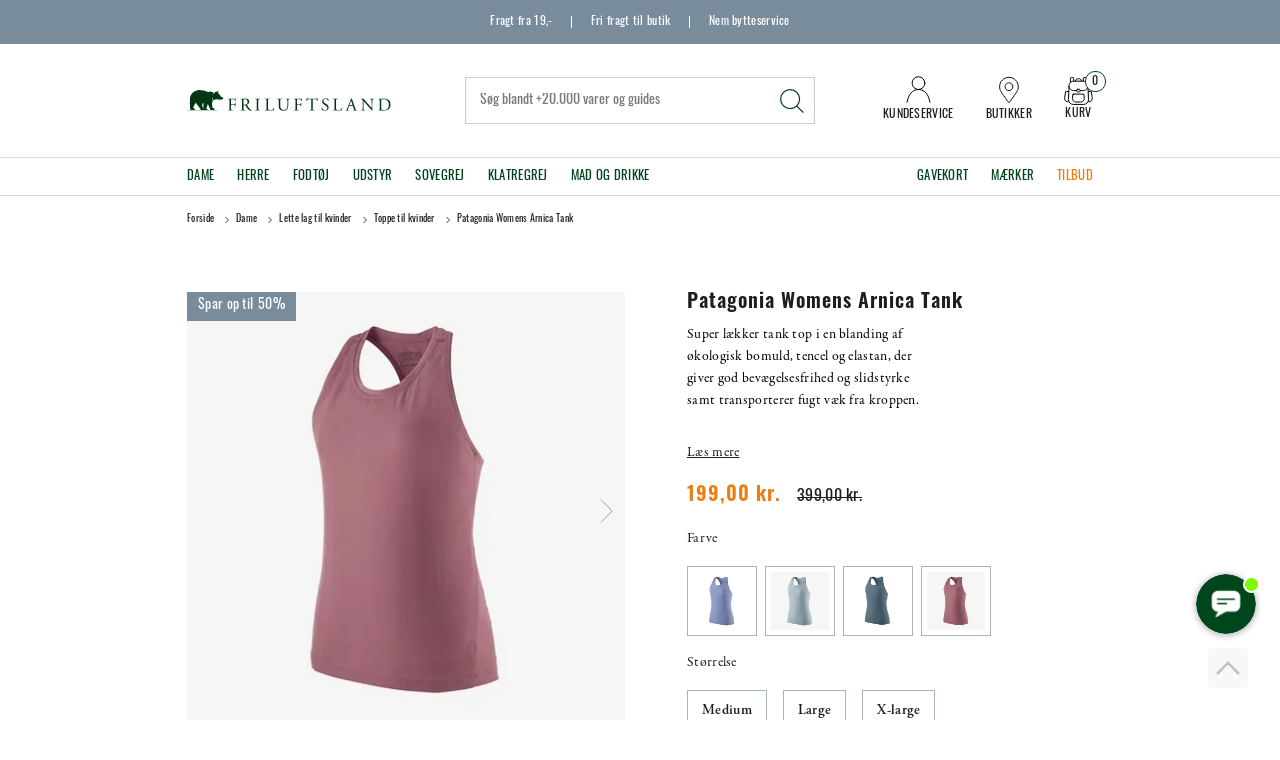

--- FILE ---
content_type: text/html; charset=utf-8
request_url: https://www.friluftsland.dk/Patagonia-Womens-Arnica-Tank/
body_size: 31734
content:
<!DOCTYPE html>
<html lang="da-DK">
<head>
    
    <title>Patagonia Womens Arnica Tank</title>





<meta http-equiv="Content-Type" content="text/html; charset=utf-8">
<meta http-equiv="x-ua-compatible" content="IE=edge">
<meta id="viewport" name="viewport" content="width=device-width" />
<meta name="SKYPE_TOOLBAR" content="SKYPE_TOOLBAR_PARSER_COMPATIBLE">
<meta name="format-detection" content="telephone=no" />


            <meta property="og:title" content="Patagonia Womens Arnica Tank" />

            <meta property="og:url" content="https://www.friluftsland.dk/Patagonia-Womens-Arnica-Tank/" />


            <meta property="og:type" content="website" />









    <link rel="canonical" href="https://www.friluftsland.dk/Patagonia-Womens-Arnica-Tank/" />



    <link rel="apple-touch-icon" sizes="180x180" href="https://cdn.fotoagent.dk/accumolo/production/themes/friluftsland_2021/favicons/apple-touch-icon-180x180.png?v=638515513200000000?v=" />
    <link rel="apple-touch-icon" sizes="320x320" href="https://cdn.fotoagent.dk/accumolo/production/themes/friluftsland_2021/favicons/apple-touch-icon-320x320.png?v=638515513200000000?v=" />
    <link rel="icon" sizes="196x196" href="https://cdn.fotoagent.dk/accumolo/production/themes/friluftsland_2021/favicons/favicon-196x196.png?v=638515513200000000?v=" />
    <link rel="icon" sizes="32x32" href="https://cdn.fotoagent.dk/accumolo/production/themes/friluftsland_2021/favicons/favicon-32x32.png?v=638515513200000000?v=" />
    <link rel="icon" sizes="64x64" href="https://cdn.fotoagent.dk/accumolo/production/themes/friluftsland_2021/favicons/favicon-64x64.png?v=638515513200000000?v=" />





                <script type="application/ld+json">
                    {"@context":"https://schema.org","@type":"Product","name":"Patagonia Womens Arnica Tank ","url":"https://www.friluftsland.dk/Patagonia-Womens-Arnica-Tank/","description":"Patagonia Womens Arnica Tank er designet til klatring, men kan også snildt bruges til både hverdag og andre fritidsaktiviteter i det fri, når sommersolen bager. Det bløde, komfortable materiale gør det nemt at bevæge sig frit, når der er behov for det.Tanktoppen har et racerback rygstykke, der giver bedre bevægelsesfrihed.","image":["https://www.fotoagent.dk/images/w/C7Uti3IoA0l5zaXwAvTKwQ/s/12535/138/41683009_1.jpg?v=117769965","https://www.fotoagent.dk/images/w/C7Uti3IoA0l5zaXwAvTKwQ/s/12535/138/41683013_1.jpg?v=118139953","https://www.fotoagent.dk/images/w/C7Uti3IoA0l5zaXwAvTKwQ/s/12535/138/41683001_1.jpg?v=119924298","https://www.fotoagent.dk/images/w/C7Uti3IoA0l5zaXwAvTKwQ/s/12535/138/41683005_1.jpg?v=119924303"],"brand":{"@context":"https://schema.org","@type":"Brand","name":"Patagonia"},"offers":{"@context":"https://schema.org","@type":"Offer","priceCurrency":"DKK","price":"199","itemCondition":"https://schema.org/NewCondition","availability":"https://schema.org/InStock","url":"https://www.friluftsland.dk/Patagonia-Womens-Arnica-Tank/","seller":{"@type":"Organization","name":"Friluftsland"}}}
                </script>
                <script type="application/ld+json">
                    {"@context":"https://schema.org","@type":"BreadcrumbList","numberOfItems":"5","itemListElement":[{"@type":"ListItem","position":"1","item":{"@id":"/","name":"Forside"}},{"@type":"ListItem","position":"2","item":{"@id":"/dame","name":"Dame"}},{"@type":"ListItem","position":"3","item":{"@id":"/dame/lette-lag-dame","name":"Lette lag til kvinder"}},{"@type":"ListItem","position":"4","item":{"@id":"/dame/lette-lag-dame/toppe-dame","name":"Toppe til kvinder"}},{"@type":"ListItem","position":"5","item":{"@id":"/Patagonia-Womens-Arnica-Tank/","name":"Patagonia Womens Arnica Tank "}}]}
                </script>





<link href='https://cdn.fotoagent.dk/accumolo/production/ci/master_stateserver_a/1.6089.0//scripts/domf/fancybox/3.5.7/jquery.fancybox.min.css?v=2' rel='stylesheet' />
<link href='https://cdn.fotoagent.dk/accumolo/production/ci/master_stateserver_a/1.6089.0//scripts/domf/bxslider/4.2.12/jquery.bxslider.css?v=2' rel='stylesheet' />
<meta property="og:image" content="https://www.fotoagent.dk/images/w/C7Uti3IoA0l5zaXwAvTKwQ/s/12535/138/41683009_1.jpg?v=117769965">
<meta property="og:image:height" content="1500" />
<meta property="og:image:width" content="1500" />
<meta property="og:image" content="https://www.fotoagent.dk/images/w/C7Uti3IoA0l5zaXwAvTKwQ/s/12535/138/41683013_1.jpg?v=118139953">
<meta property="og:image:height" content="1500" />
<meta property="og:image:width" content="1500" />
<meta property="og:image" content="https://www.fotoagent.dk/images/w/C7Uti3IoA0l5zaXwAvTKwQ/s/12535/138/41683001_1.jpg?v=119924298">
<meta property="og:image:height" content="1500" />
<meta property="og:image:width" content="1500" />
<meta property="og:image" content="https://www.fotoagent.dk/images/w/C7Uti3IoA0l5zaXwAvTKwQ/s/12535/138/41683005_1.jpg?v=119924303">
<meta property="og:image:height" content="1500" />
<meta property="og:image:width" content="1500" />


<link href="https://cdn.fotoagent.dk/accumolo/production/themes/friluftsland_2021/desktop.min.css?v=8DE3F0484958680" rel="stylesheet" type="text/css" />


    <link href="https://cdn.fotoagent.dk/custom_design_module/12535/desktop.min.css?v=2" rel="stylesheet" type="text/css" />





    <script src="https://cdn.fotoagent.dk/accumolo/production/ci/master_stateserver_a/1.6089.0//scripts/domf/jquery/3.7.1/jquery-3.7.1.min.js"></script>




<link rel="stylesheet" href="https://use.typekit.net/wix4mid.css">




<link rel="stylesheet" type="text/css" href="https://cdn.fotoagent.dk/accumolo/test/themes/friluftsland_2021/slick/slick.css">
<link rel="stylesheet" type="text/css" href="https://cdn.fotoagent.dk/accumolo/test/themes/friluftsland_2021/slick/slick-theme.css">
<script type="text/javascript" src=https://cdn-sitegainer.com/5620756/es6/index.bundle.js></script>

<script>
// Force repaint of variant images
function forceVariantImagesRepaint() {
  var variantImages = document.querySelectorAll('.item-variants__variant--image img');
  for (var i = 0, element; element = variantImages[i]; i++) {
    element.style.display='none';
    element.offsetHeight;
    element.style.display='block';
  }
}

var isSafari = /^((?!chrome|android).)*safari/i.test(navigator.userAgent);

if (isSafari) {
  if (document.readyState === 'complete') {
    forceVariantImagesRepaint()
  } else {
    window.addEventListener('load', forceVariantImagesRepaint);
  }
}
</script>
<script src="https://files.userlink.ai/public/embed.min.js" charset="utf-8" id="bai-scr-emb" data-cid="67d4353458947026967673c5" async domain="www.friluftsland.dk"></script>



<script type="text/javascript">
    var isMobile = false;
    var isLoggedIn = false;
    var isUseEnhancedGTMData = true;
    var loggedInUserInfo = {};
    
    var isCheckoutPage = false;
    var useFloatLabel = false;
    var marketingCookieConsentApproved = true;
    var statisticCookieConsentApproved = true;
    var functionalCookieConsentApproved = true;
    
    window.lazySizesConfig = window.lazySizesConfig || {};
    window.lazySizesConfig.expand = 500;
    window.lazySizesConfig.expFactor = 2;
    window.lazySizesConfig.hFac = 0.8;

</script>













    <script type="text/javascript">
            var containsGAMainKey = false;
    var containsGASecondaryKey = false;

    </script>






 <script>  window.dataLayer = window.dataLayer || [];  dataLayer.push({"event":"ProductView","ecommerce":{"detail":{"products":[{"id":"41683","price":"199.00","brand":"Patagonia","name":"Patagonia Womens Arnica Tank ","category":"Kategorier/Dame/Lette lag til kvinder/Toppe til kvinder","url":"https://www.friluftsland.dk/Patagonia-Womens-Arnica-Tank/","imageUrl":"https://www.fotoagent.dk/images/w/PC_qipyeYlBBAM03Bb11eQ/s/12535/138/41683009_1.jpg?v=117769965","inventoryType":0,"currency":"DKK"}],"actionField":{"list":"Toppe til kvinder"}}},"vatDisplay":"With VAT","pageType":"ProductPage","marketingCookieConsentApproved":true,"statisticCookieConsentApproved":true});</script><!-- Google Tag Manager -->
<script>!function(){"use strict";function l(e){for(var t=e,r=0,n=document.cookie.split(";");r<n.length;r++){var o=n[r].split("=");if(o[0].trim()===t)return o[1]}}function s(e){return localStorage.getItem(e)}function u(e){return window[e]}function A(e,t){e=document.querySelector(e);return t?null==e?void 0:e.getAttribute(t):null==e?void 0:e.textContent}var e=window,t=document,r="script",n="dataLayer",o="https://gtm.friluftsland.dk",a="",i="8b68xqyupbhz",c="73a3im1z=aWQ9R1RNLUtNTkdTQkc%3D&sort=desc",g="cookie",v="_mcb_id",E="",d=!1;try{var d=!!g&&(m=navigator.userAgent,!!(m=new RegExp("Version/([0-9._]+)(.*Mobile)?.*Safari.*").exec(m)))&&16.4<=parseFloat(m[1]),f="stapeUserId"===g,I=d&&!f?function(e,t,r){void 0===t&&(t="");var n={cookie:l,localStorage:s,jsVariable:u,cssSelector:A},t=Array.isArray(t)?t:[t];if(e&&n[e])for(var o=n[e],a=0,i=t;a<i.length;a++){var c=i[a],c=r?o(c,r):o(c);if(c)return c}else console.warn("invalid uid source",e)}(g,v,E):void 0;d=d&&(!!I||f)}catch(e){console.error(e)}var m=e,g=(m[n]=m[n]||[],m[n].push({"gtm.start":(new Date).getTime(),event:"gtm.js"}),t.getElementsByTagName(r)[0]),v=I?"&bi="+encodeURIComponent(I):"",E=t.createElement(r),f=(d&&(i=8<i.length?i.replace(/([a-z]{8}$)/,"kp$1"):"kp"+i),!d&&a?a:o);E.async=!0,E.src=f+"/"+i+".js?"+c+v,null!=(e=g.parentNode)&&e.insertBefore(E,g)}();</script>
<!-- End Google Tag Manager -->
</head>
<body class="" onpageshow="mcb.bfcache.onPageShow(event)">
    <!-- Google Tag Manager (noscript) -->
<noscript><iframe src="https://gtm.friluftsland.dk/ns.html?id=GTM-KMNGSBG" height="0" width="0" style="display:none;visibility:hidden"></iframe></noscript>
<!-- End Google Tag Manager (noscript) -->

    

<a class="dummy-viewpoint-checker" style="height:0;width:0">
        <span class="hidden-md"></span>
        <span class="hidden-lg"></span>
        <span class="hidden-xl"></span>
</a>


    <script>
        window.viewPoint = Array.prototype.slice.call(document.querySelectorAll('.dummy-viewpoint-checker span')).filter(function (item) { return !item.offsetWidth && !item.offsetHeight && !item.getClientRects().length; })[0].className.replace("hidden-", "").toUpperCase();
        window.dataLayer[0].viewPoint = window.viewPoint;
        window.dataLayer[0].layoutGuid = '46535';
    </script>
    
    

    
    


    
    

    
    



<section class="section--stickable section--top-bar" style="background-color: #798C9C"><div class="container"><div class="row"><div class="col-12"><div class="col__inner col__inner--sticky"><div class="col__sticky-container">


<div class="box-list">

<div class="top-bar--selling-point">
<div class="selling-point--item"><a href="/fragt-og-retur/">Fragt fra 19,-</a></div>
<div class="selling-point--item"><a href="/fragt-og-retur/">Fri fragt til butik</a></div>
<div class="selling-point--item"><a href="/fragt-og-retur/">Nem bytteservice</a></div></div></div>

</div></div></div></div></div></section><section class="section--stickable section--header"><div class="container"><div class="row"><div class="hidden-xs hidden-sm col-md-3 col-multi-block"><div class="col__inner">
<div class="logo ">
    <a href="/"></a>
</div>
</div></div><div class="hidden-xs hidden-sm col-md-6 col-lg-6 col-xl-5 col-multi-block col-flex-center"><div class="col__inner"><div id="searchBox-337278" class="search search--super-search"><form class="search__container" action="."><div class="search__input-container"><input type="search" name="search" class="search__input" placeholder="Søg blandt +20.000 varer og guides" value="" autoComplete="off"/><button class="search__reset"><span>×</span></button></div><input type="button" class="search__submit" value="Søg"/></form><div class="search__result ssresult"><div class="ssresult__subject-container"><div class="ssresult__subject ssresult__subject--noitems"><div class="ssresult__header">Søgeresultat</div><div class="ssresult__list"><span class="instruction instruction--noitems">Din søgning gav intet resultat</span></div></div></div></div></div>
</div></div><div class="hidden-xs hidden-sm col-md-3 col-lg-3 col-xl-4 col-multi-block  col-flex-end"><div class="col__inner">


<div class="box-list">

<div class="top-header--right--link"><a class="top-right--link__item top-header--right--link__contact" href="/kundeservice"><div class="top-right--link__icon"></div><div class="top-right--link__label">Kundeservice</div></a> <a class="top-right--link__item top-header--right--link__butikker" href="/butikker"><div class="top-right--link__icon"></div><div class="top-right--link__label">Butikker</div></a></div></div>



<div id="dropdowncart-337279" class="cart cart--dropdown"></div></div></div></div></div></section><section class="section--main-menu section--stickable" style="background-color: #FFFFFF"><div class="container"><div class="row"><div class="hidden-xs hidden-sm col-md-9 col-lg-9 col-xl-9"><div class="col__inner"><nav class="menu menu--main menu--dropdown ">
        <div class="menu__group menu__group--children" data-menu-group-name="Menu - 2024">
            <div class="menu__title">
                <a data-menu-path="Dame" href="https://www.friluftsland.dk/dame">Dame</a>
            </div>
    <div class="menu__subitems menu__subitems--level-0 menu__subitems--expand">
        <ul>
                <li class="menu__item menu__item--children">
                        <a data-menu-path="Dame^^Jakker" class="menu__subitems-title menu__subitems-title--level-1" href="https://www.friluftsland.dk/dame/jakker-dame">Jakker</a>
                        <div class="menu__subitems menu__subitems--level-1 ">
        <ul>
                <li class="menu__item ">
                        <a data-menu-path="Dame^^Jakker^^Softshelljakker" class="menu__subitems-title menu__subitems-title--level-2" href="https://www.friluftsland.dk/dame/jakker-dame/softshelljakker-dame">Softshelljakker</a>
                                    </li>
                <li class="menu__item ">
                        <a data-menu-path="Dame^^Jakker^^Vandt&#230;tte jakker" class="menu__subitems-title menu__subitems-title--level-2" href="https://www.friluftsland.dk/dame/jakker-dame/vandtaette-jakker-dame">Vandtætte jakker</a>
                                    </li>
                <li class="menu__item ">
                        <a data-menu-path="Dame^^Jakker^^Veste" class="menu__subitems-title menu__subitems-title--level-2" href="https://www.friluftsland.dk/dame/jakker-dame/veste-dame">Veste</a>
                                    </li>
                <li class="menu__item ">
                        <a data-menu-path="Dame^^Jakker^^Varme jakker" class="menu__subitems-title menu__subitems-title--level-2" href="https://www.friluftsland.dk/dame/jakker-dame/varme-jakker-dame">Varme jakker</a>
                                    </li>
                <li class="menu__item ">
                        <a data-menu-path="Dame^^Jakker^^Ponchoer" class="menu__subitems-title menu__subitems-title--level-2" href="https://www.friluftsland.dk/dame/jakker-dame/ponchoer-dame">Ponchoer</a>
                                    </li>
        </ul>
    </div>
                </li>
                <li class="menu__item menu__item--children">
                        <a data-menu-path="Dame^^Mellemlag" class="menu__subitems-title menu__subitems-title--level-1" href="https://www.friluftsland.dk/dame/mellemlag-dame">Mellemlag</a>
                        <div class="menu__subitems menu__subitems--level-1 ">
        <ul>
                <li class="menu__item ">
                        <a data-menu-path="Dame^^Mellemlag^^Fleece- og uldtr&#248;jer" class="menu__subitems-title menu__subitems-title--level-2" href="https://www.friluftsland.dk/dame/mellemlag-dame/fleece-og-uldtroejer-dame">Fleece- og uldtrøjer</a>
                                    </li>
                <li class="menu__item ">
                        <a data-menu-path="Dame^^Mellemlag^^Sweaters og pullovers" class="menu__subitems-title menu__subitems-title--level-2" href="https://www.friluftsland.dk/dame/mellemlag-dame/sweaters-og-pullovers-dame">Sweaters og pullovers</a>
                                    </li>
        </ul>
    </div>
                </li>
                <li class="menu__item menu__item--children">
                        <a data-menu-path="Dame^^Lette lag" class="menu__subitems-title menu__subitems-title--level-1" href="https://www.friluftsland.dk/dame/lette-lag-dame">Lette lag</a>
                        <div class="menu__subitems menu__subitems--level-1 ">
        <ul>
                <li class="menu__item ">
                        <a data-menu-path="Dame^^Lette lag^^Skjorter" class="menu__subitems-title menu__subitems-title--level-2" href="https://www.friluftsland.dk/dame/lette-lag-dame/skjorter-dame">Skjorter</a>
                                    </li>
                <li class="menu__item ">
                        <a data-menu-path="Dame^^Lette lag^^T-shirts" class="menu__subitems-title menu__subitems-title--level-2" href="https://www.friluftsland.dk/dame/lette-lag-dame/t-shirts-dame">T-shirts</a>
                                    </li>
                <li class="menu__item ">
                        <a data-menu-path="Dame^^Lette lag^^Toppe" class="menu__subitems-title menu__subitems-title--level-2" href="https://www.friluftsland.dk/dame/lette-lag-dame/toppe-dame">Toppe</a>
                                    </li>
                <li class="menu__item ">
                        <a data-menu-path="Dame^^Lette lag^^Kjoler" class="menu__subitems-title menu__subitems-title--level-2" href="https://www.friluftsland.dk/dame/lette-lag-dame/kjoler-dame">Kjoler</a>
                                    </li>
        </ul>
    </div>
                </li>
                <li class="menu__item menu__item--children">
                        <a data-menu-path="Dame^^Bukser og shorts" class="menu__subitems-title menu__subitems-title--level-1" href="https://www.friluftsland.dk/dame/bukser-og-shorts-dame">Bukser og shorts</a>
                        <div class="menu__subitems menu__subitems--level-1 ">
        <ul>
                <li class="menu__item ">
                        <a data-menu-path="Dame^^Bukser og shorts^^Bukser" class="menu__subitems-title menu__subitems-title--level-2" href="https://www.friluftsland.dk/dame/bukser-og-shorts-dame/bukser-dame">Bukser</a>
                                    </li>
                <li class="menu__item ">
                        <a data-menu-path="Dame^^Bukser og shorts^^Vandt&#230;tte bukser" class="menu__subitems-title menu__subitems-title--level-2" href="https://www.friluftsland.dk/dame/bukser-og-shorts-dame/vandtaette-bukser-dame">Vandtætte bukser</a>
                                    </li>
                <li class="menu__item ">
                        <a data-menu-path="Dame^^Bukser og shorts^^Zip-off bukser" class="menu__subitems-title menu__subitems-title--level-2" href="https://www.friluftsland.dk/dame/bukser-og-shorts-dame/zip-off-bukser-dame">Zip-off bukser</a>
                                    </li>
                <li class="menu__item ">
                        <a data-menu-path="Dame^^Bukser og shorts^^Shorts" class="menu__subitems-title menu__subitems-title--level-2" href="https://www.friluftsland.dk/dame/bukser-og-shorts-dame/shorts-dame">Shorts</a>
                                    </li>
                <li class="menu__item ">
                        <a data-menu-path="Dame^^Bukser og shorts^^Tights" class="menu__subitems-title menu__subitems-title--level-2" href="https://www.friluftsland.dk/dame/bukser-og-shorts-dame/tights-dame">Tights</a>
                                    </li>
                <li class="menu__item ">
                        <a data-menu-path="Dame^^Bukser og shorts^^Nederdele og skorts" class="menu__subitems-title menu__subitems-title--level-2" href="https://www.friluftsland.dk/dame/bukser-og-shorts-dame/nederdele-og-skorts-dame">Nederdele og skorts</a>
                                    </li>
                <li class="menu__item ">
                        <a data-menu-path="Dame^^Bukser og shorts^^Varme bukser" class="menu__subitems-title menu__subitems-title--level-2" href="https://www.friluftsland.dk/dame/bukser-og-shorts-dame/varme-bukser-dame">Varme bukser</a>
                                    </li>
        </ul>
    </div>
                </li>
                <li class="menu__item menu__item--children">
                        <a data-menu-path="Dame^^Uldbekl&#230;dning" class="menu__subitems-title menu__subitems-title--level-1" href="https://www.friluftsland.dk/dame/uldundertoej-dame">Uldbeklædning</a>
                        <div class="menu__subitems menu__subitems--level-1 ">
        <ul>
                <li class="menu__item ">
                        <a data-menu-path="Dame^^Uldbekl&#230;dning^^Uldunderdele" class="menu__subitems-title menu__subitems-title--level-2" href="https://www.friluftsland.dk/dame/uldundertoej-dame/uldunderbukser-dame">Uldunderdele</a>
                                    </li>
                <li class="menu__item ">
                        <a data-menu-path="Dame^^Uldbekl&#230;dning^^Uldoverdele" class="menu__subitems-title menu__subitems-title--level-2" href="https://www.friluftsland.dk/dame/uldundertoej-dame/uldundertroejer-dame">Uldoverdele</a>
                                    </li>
        </ul>
    </div>
                </li>
                <li class="menu__item menu__item--children">
                        <a data-menu-path="Dame^^Fodt&#248;j" class="menu__subitems-title menu__subitems-title--level-1" href="https://www.friluftsland.dk/dame/fodtoej-dame">Fodtøj</a>
                        <div class="menu__subitems menu__subitems--level-1 ">
        <ul>
                <li class="menu__item ">
                        <a data-menu-path="Dame^^Fodt&#248;j^^Vandrest&#248;vler" class="menu__subitems-title menu__subitems-title--level-2" href="https://www.friluftsland.dk/dame/fodtoej-dame/vandrestoevler-dame">Vandrestøvler</a>
                                    </li>
                <li class="menu__item ">
                        <a data-menu-path="Dame^^Fodt&#248;j^^Vandresko" class="menu__subitems-title menu__subitems-title--level-2" href="https://www.friluftsland.dk/dame/fodtoej-dame/vandresko-dame">Vandresko</a>
                                    </li>
                <li class="menu__item ">
                        <a data-menu-path="Dame^^Fodt&#248;j^^Alpinst&#248;vler" class="menu__subitems-title menu__subitems-title--level-2" href="https://www.friluftsland.dk/dame/fodtoej-dame/alpinstoevler-dame">Alpinstøvler</a>
                                    </li>
                <li class="menu__item ">
                        <a data-menu-path="Dame^^Fodt&#248;j^^Klatresko" class="menu__subitems-title menu__subitems-title--level-2" href="https://www.friluftsland.dk/dame/fodtoej-dame/klatresko-dame">Klatresko</a>
                                    </li>
                <li class="menu__item ">
                        <a data-menu-path="Dame^^Fodt&#248;j^^Gummist&#248;vler" class="menu__subitems-title menu__subitems-title--level-2" href="https://www.friluftsland.dk/dame/fodtoej-dame/gummistoevler-dame">Gummistøvler</a>
                                    </li>
                <li class="menu__item ">
                        <a data-menu-path="Dame^^Fodt&#248;j^^Sandaler" class="menu__subitems-title menu__subitems-title--level-2" href="https://www.friluftsland.dk/dame/fodtoej-dame/sandaler-dame">Sandaler</a>
                                    </li>
                <li class="menu__item ">
                        <a data-menu-path="Dame^^Fodt&#248;j^^Klip klapper" class="menu__subitems-title menu__subitems-title--level-2" href="https://www.friluftsland.dk/dame/fodtoej-dame/klip-klapper-dame">Klip klapper</a>
                                    </li>
                <li class="menu__item ">
                        <a data-menu-path="Dame^^Fodt&#248;j^^Vinterst&#248;vler" class="menu__subitems-title menu__subitems-title--level-2" href="https://www.friluftsland.dk/dame/fodtoej-dame/vinterstoevler-dame">Vinterstøvler</a>
                                    </li>
        </ul>
    </div>
                </li>
                <li class="menu__item menu__item--children">
                        <a data-menu-path="Dame^^Sokker" class="menu__subitems-title menu__subitems-title--level-1" href="https://www.friluftsland.dk/dame/sokker-dame">Sokker</a>
                        <div class="menu__subitems menu__subitems--level-1 ">
        <ul>
                <li class="menu__item ">
                        <a data-menu-path="Dame^^Sokker^^Tekniske sokker" class="menu__subitems-title menu__subitems-title--level-2" href="https://www.friluftsland.dk/dame/sokker-dame/tekniske-sokker-dame">Tekniske sokker</a>
                                    </li>
                <li class="menu__item ">
                        <a data-menu-path="Dame^^Sokker^^Hverdagssokker" class="menu__subitems-title menu__subitems-title--level-2" href="https://www.friluftsland.dk/dame/sokker-dame/hverdagssokker-dame">Hverdagssokker</a>
                                    </li>
                <li class="menu__item ">
                        <a data-menu-path="Dame^^Sokker^^Sokkes&#230;t" class="menu__subitems-title menu__subitems-title--level-2" href="https://www.friluftsland.dk/dame/sokker-dame/sokkesaet-dame">Sokkesæt</a>
                                    </li>
        </ul>
    </div>
                </li>
                <li class="menu__item menu__item--children">
                        <a data-menu-path="Dame^^Accessories" class="menu__subitems-title menu__subitems-title--level-1" href="https://www.friluftsland.dk/dame/accessories-dame">Accessories</a>
                        <div class="menu__subitems menu__subitems--level-1 ">
        <ul>
                <li class="menu__item ">
                        <a data-menu-path="Dame^^Accessories^^B&#230;lter" class="menu__subitems-title menu__subitems-title--level-2" href="https://www.friluftsland.dk/dame/accessories-dame/baelter-dame">Bælter</a>
                                    </li>
                <li class="menu__item ">
                        <a data-menu-path="Dame^^Accessories^^Hatte og kasketter" class="menu__subitems-title menu__subitems-title--level-2" href="https://www.friluftsland.dk/dame/accessories-dame/hatte-og-kasketter-dame">Hatte og kasketter</a>
                                    </li>
                <li class="menu__item ">
                        <a data-menu-path="Dame^^Accessories^^Handsker og luffer" class="menu__subitems-title menu__subitems-title--level-2" href="https://www.friluftsland.dk/dame/accessories-dame/handsker-og-luffer-dame">Handsker og luffer</a>
                                    </li>
                <li class="menu__item ">
                        <a data-menu-path="Dame^^Accessories^^Huer og pandeb&#229;nd" class="menu__subitems-title menu__subitems-title--level-2" href="https://www.friluftsland.dk/dame/accessories-dame/huer-og-pandebaand-dame">Huer og pandebånd</a>
                                    </li>
                <li class="menu__item ">
                        <a data-menu-path="Dame^^Accessories^^Halst&#248;rkl&#230;der og halsedisser" class="menu__subitems-title menu__subitems-title--level-2" href="https://www.friluftsland.dk/dame/accessories-dame/halstoerklaeder-og-halsedisser">Halstørklæder og halsedisser</a>
                                    </li>
        </ul>
    </div>
                </li>
                <li class="menu__item menu__item--children">
                        <a data-menu-path="Dame^^Diverse" class="menu__subitems-title menu__subitems-title--level-1" href="https://www.friluftsland.dk/dame/diverse-dame">Diverse</a>
                        <div class="menu__subitems menu__subitems--level-1 ">
        <ul>
                <li class="menu__item ">
                        <a data-menu-path="Dame^^Diverse^^Cykelt&#248;j" class="menu__subitems-title menu__subitems-title--level-2" href="https://www.friluftsland.dk/dame/diverse-dame/cykeltoej-dame">Cykeltøj</a>
                                    </li>
                <li class="menu__item ">
                        <a data-menu-path="Dame^^Diverse^^Pige og dreng - 7-14 &#229;r" class="menu__subitems-title menu__subitems-title--level-2" href="https://www.friluftsland.dk/boern">Pige og dreng - 7-14 år</a>
                                    </li>
        </ul>
    </div>
                </li>
        </ul>
    </div>
        </div>
        <div class="menu__group menu__group--children" data-menu-group-name="Menu - 2024">
            <div class="menu__title">
                <a data-menu-path="Herre" href="https://www.friluftsland.dk/herre">Herre</a>
            </div>
    <div class="menu__subitems menu__subitems--level-0 menu__subitems--expand">
        <ul>
                <li class="menu__item menu__item--children">
                        <a data-menu-path="Herre^^Jakker" class="menu__subitems-title menu__subitems-title--level-1" href="https://www.friluftsland.dk/herre/jakker-herre">Jakker</a>
                        <div class="menu__subitems menu__subitems--level-1 ">
        <ul>
                <li class="menu__item ">
                        <a data-menu-path="Herre^^Jakker^^Softshelljakker" class="menu__subitems-title menu__subitems-title--level-2" href="https://www.friluftsland.dk/herre/jakker-herre/softshelljakker-herre">Softshelljakker</a>
                                    </li>
                <li class="menu__item ">
                        <a data-menu-path="Herre^^Jakker^^Vandt&#230;tte jakker" class="menu__subitems-title menu__subitems-title--level-2" href="https://www.friluftsland.dk/herre/jakker-herre/vandtaette-jakker-herre">Vandtætte jakker</a>
                                    </li>
                <li class="menu__item ">
                        <a data-menu-path="Herre^^Jakker^^Veste" class="menu__subitems-title menu__subitems-title--level-2" href="https://www.friluftsland.dk/herre/jakker-herre/veste-herre">Veste</a>
                                    </li>
                <li class="menu__item ">
                        <a data-menu-path="Herre^^Jakker^^Varme jakker" class="menu__subitems-title menu__subitems-title--level-2" href="https://www.friluftsland.dk/herre/jakker-herre/varme-jakker-herre">Varme jakker</a>
                                    </li>
                <li class="menu__item ">
                        <a data-menu-path="Herre^^Jakker^^Ponchoer" class="menu__subitems-title menu__subitems-title--level-2" href="https://www.friluftsland.dk/herre/jakker-herre/ponchoer-herre">Ponchoer</a>
                                    </li>
        </ul>
    </div>
                </li>
                <li class="menu__item menu__item--children">
                        <a data-menu-path="Herre^^Mellemlag" class="menu__subitems-title menu__subitems-title--level-1" href="https://www.friluftsland.dk/herre/mellemlag-herre">Mellemlag</a>
                        <div class="menu__subitems menu__subitems--level-1 ">
        <ul>
                <li class="menu__item ">
                        <a data-menu-path="Herre^^Mellemlag^^Fleece- og uldtr&#248;jer" class="menu__subitems-title menu__subitems-title--level-2" href="https://www.friluftsland.dk/herre/mellemlag-herre/fleece-og-uldtroejer-herre">Fleece- og uldtrøjer</a>
                                    </li>
                <li class="menu__item ">
                        <a data-menu-path="Herre^^Mellemlag^^Sweaters og pullovers" class="menu__subitems-title menu__subitems-title--level-2" href="https://www.friluftsland.dk/herre/mellemlag-herre/sweaters-og-pullovers-herre">Sweaters og pullovers</a>
                                    </li>
        </ul>
    </div>
                </li>
                <li class="menu__item menu__item--children">
                        <a data-menu-path="Herre^^Lette lag" class="menu__subitems-title menu__subitems-title--level-1" href="https://www.friluftsland.dk/herre/lette-lag-herre">Lette lag</a>
                        <div class="menu__subitems menu__subitems--level-1 ">
        <ul>
                <li class="menu__item ">
                        <a data-menu-path="Herre^^Lette lag^^Skjorter" class="menu__subitems-title menu__subitems-title--level-2" href="https://www.friluftsland.dk/herre/lette-lag-herre/skjorter-herre">Skjorter</a>
                                    </li>
                <li class="menu__item ">
                        <a data-menu-path="Herre^^Lette lag^^T-shirts" class="menu__subitems-title menu__subitems-title--level-2" href="https://www.friluftsland.dk/herre/lette-lag-herre/t-shirts-herre">T-shirts</a>
                                    </li>
        </ul>
    </div>
                </li>
                <li class="menu__item menu__item--children">
                        <a data-menu-path="Herre^^Bukser og shorts" class="menu__subitems-title menu__subitems-title--level-1" href="https://www.friluftsland.dk/herre/bukser-og-shorts-herre">Bukser og shorts</a>
                        <div class="menu__subitems menu__subitems--level-1 ">
        <ul>
                <li class="menu__item ">
                        <a data-menu-path="Herre^^Bukser og shorts^^Bukser" class="menu__subitems-title menu__subitems-title--level-2" href="https://www.friluftsland.dk/herre/bukser-og-shorts-herre/bukser-herre">Bukser</a>
                                    </li>
                <li class="menu__item ">
                        <a data-menu-path="Herre^^Bukser og shorts^^Vandt&#230;tte bukser" class="menu__subitems-title menu__subitems-title--level-2" href="https://www.friluftsland.dk/herre/bukser-og-shorts-herre/vandtaette-bukser-herre">Vandtætte bukser</a>
                                    </li>
                <li class="menu__item ">
                        <a data-menu-path="Herre^^Bukser og shorts^^Zip-off bukser" class="menu__subitems-title menu__subitems-title--level-2" href="https://www.friluftsland.dk/herre/bukser-og-shorts-herre/zip-off-bukser-herre">Zip-off bukser</a>
                                    </li>
                <li class="menu__item ">
                        <a data-menu-path="Herre^^Bukser og shorts^^Shorts" class="menu__subitems-title menu__subitems-title--level-2" href="https://www.friluftsland.dk/herre/bukser-og-shorts-herre/shorts-herre">Shorts</a>
                                    </li>
                <li class="menu__item ">
                        <a data-menu-path="Herre^^Bukser og shorts^^Tights" class="menu__subitems-title menu__subitems-title--level-2" href="https://www.friluftsland.dk/herre/bukser-og-shorts-herre/tights-herre">Tights</a>
                                    </li>
                <li class="menu__item ">
                        <a data-menu-path="Herre^^Bukser og shorts^^Varme bukser" class="menu__subitems-title menu__subitems-title--level-2" href="https://www.friluftsland.dk/herre/bukser-og-shorts-herre/varme-bukser-herre">Varme bukser</a>
                                    </li>
        </ul>
    </div>
                </li>
                <li class="menu__item menu__item--children">
                        <a data-menu-path="Herre^^Uldbekl&#230;dning" class="menu__subitems-title menu__subitems-title--level-1" href="https://www.friluftsland.dk/herre/uldundertoej-herre">Uldbeklædning</a>
                        <div class="menu__subitems menu__subitems--level-1 ">
        <ul>
                <li class="menu__item ">
                        <a data-menu-path="Herre^^Uldbekl&#230;dning^^Uldunderdele" class="menu__subitems-title menu__subitems-title--level-2" href="https://www.friluftsland.dk/herre/uldundertoej-herre/uldunderbukser-herre">Uldunderdele</a>
                                    </li>
                <li class="menu__item ">
                        <a data-menu-path="Herre^^Uldbekl&#230;dning^^Uldoverdele" class="menu__subitems-title menu__subitems-title--level-2" href="https://www.friluftsland.dk/herre/uldundertoej-herre/uldundertroejer-herre">Uldoverdele</a>
                                    </li>
        </ul>
    </div>
                </li>
                <li class="menu__item menu__item--children">
                        <a data-menu-path="Herre^^Fodt&#248;j" class="menu__subitems-title menu__subitems-title--level-1" href="https://www.friluftsland.dk/herre/fodtoej-herre">Fodtøj</a>
                        <div class="menu__subitems menu__subitems--level-1 ">
        <ul>
                <li class="menu__item ">
                        <a data-menu-path="Herre^^Fodt&#248;j^^Vandrest&#248;vler" class="menu__subitems-title menu__subitems-title--level-2" href="https://www.friluftsland.dk/herre/fodtoej-herre/vandrestoevler-herre">Vandrestøvler</a>
                                    </li>
                <li class="menu__item ">
                        <a data-menu-path="Herre^^Fodt&#248;j^^Vandresko" class="menu__subitems-title menu__subitems-title--level-2" href="https://www.friluftsland.dk/herre/fodtoej-herre/vandresko-herre">Vandresko</a>
                                    </li>
                <li class="menu__item ">
                        <a data-menu-path="Herre^^Fodt&#248;j^^Alpinst&#248;vler" class="menu__subitems-title menu__subitems-title--level-2" href="https://www.friluftsland.dk/herre/fodtoej-herre/alpinstoevler-herre">Alpinstøvler</a>
                                    </li>
                <li class="menu__item ">
                        <a data-menu-path="Herre^^Fodt&#248;j^^Klatresko" class="menu__subitems-title menu__subitems-title--level-2" href="https://www.friluftsland.dk/herre/fodtoej-herre/klatresko-herre">Klatresko</a>
                                    </li>
                <li class="menu__item ">
                        <a data-menu-path="Herre^^Fodt&#248;j^^Gummist&#248;vler" class="menu__subitems-title menu__subitems-title--level-2" href="https://www.friluftsland.dk/herre/fodtoej-herre/gummistoevler-herre">Gummistøvler</a>
                                    </li>
                <li class="menu__item ">
                        <a data-menu-path="Herre^^Fodt&#248;j^^Sandaler" class="menu__subitems-title menu__subitems-title--level-2" href="https://www.friluftsland.dk/herre/fodtoej-herre/sandaler-herre">Sandaler</a>
                                    </li>
                <li class="menu__item ">
                        <a data-menu-path="Herre^^Fodt&#248;j^^Klip klapper" class="menu__subitems-title menu__subitems-title--level-2" href="https://www.friluftsland.dk/herre/fodtoej-herre/klip-klapper-herre">Klip klapper</a>
                                    </li>
                <li class="menu__item ">
                        <a data-menu-path="Herre^^Fodt&#248;j^^Vinterst&#248;vler" class="menu__subitems-title menu__subitems-title--level-2" href="https://www.friluftsland.dk/herre/fodtoej-herre/vinterstoevler-herre">Vinterstøvler</a>
                                    </li>
        </ul>
    </div>
                </li>
                <li class="menu__item menu__item--children">
                        <a data-menu-path="Herre^^Sokker" class="menu__subitems-title menu__subitems-title--level-1" href="https://www.friluftsland.dk/herre/sokker-herre">Sokker</a>
                        <div class="menu__subitems menu__subitems--level-1 ">
        <ul>
                <li class="menu__item ">
                        <a data-menu-path="Herre^^Sokker^^Tekniske sokker" class="menu__subitems-title menu__subitems-title--level-2" href="https://www.friluftsland.dk/herre/sokker-herre/tekniske-sokker-herre">Tekniske sokker</a>
                                    </li>
                <li class="menu__item ">
                        <a data-menu-path="Herre^^Sokker^^Hverdagssokker" class="menu__subitems-title menu__subitems-title--level-2" href="https://www.friluftsland.dk/herre/sokker-herre/hverdagssokker-herre">Hverdagssokker</a>
                                    </li>
                <li class="menu__item ">
                        <a data-menu-path="Herre^^Sokker^^Sokkes&#230;t" class="menu__subitems-title menu__subitems-title--level-2" href="https://www.friluftsland.dk/herre/sokker-herre/sokkesaet-herre">Sokkesæt</a>
                                    </li>
        </ul>
    </div>
                </li>
                <li class="menu__item menu__item--children">
                        <a data-menu-path="Herre^^Accessories" class="menu__subitems-title menu__subitems-title--level-1" href="https://www.friluftsland.dk/herre/accessories-herre">Accessories</a>
                        <div class="menu__subitems menu__subitems--level-1 ">
        <ul>
                <li class="menu__item ">
                        <a data-menu-path="Herre^^Accessories^^B&#230;lter" class="menu__subitems-title menu__subitems-title--level-2" href="https://www.friluftsland.dk/herre/accessories-herre/baelter-herre">Bælter</a>
                                    </li>
                <li class="menu__item ">
                        <a data-menu-path="Herre^^Accessories^^Hatte og kasketter" class="menu__subitems-title menu__subitems-title--level-2" href="https://www.friluftsland.dk/herre/accessories-herre/hatte-og-kasketter-herre">Hatte og kasketter</a>
                                    </li>
                <li class="menu__item ">
                        <a data-menu-path="Herre^^Accessories^^Handsker og luffer" class="menu__subitems-title menu__subitems-title--level-2" href="https://www.friluftsland.dk/herre/accessories-herre/handsker-og-luffer-herre">Handsker og luffer</a>
                                    </li>
                <li class="menu__item ">
                        <a data-menu-path="Herre^^Accessories^^Huer og pandeb&#229;nd" class="menu__subitems-title menu__subitems-title--level-2" href="https://www.friluftsland.dk/herre/accessories-herre/huer-og-pandebaand-herre">Huer og pandebånd</a>
                                    </li>
                <li class="menu__item ">
                        <a data-menu-path="Herre^^Accessories^^Halst&#248;rkl&#230;der og halsedisser" class="menu__subitems-title menu__subitems-title--level-2" href="https://www.friluftsland.dk/herre/accessories-herre/halstoerklaeder-og-halsedisser">Halstørklæder og halsedisser</a>
                                    </li>
        </ul>
    </div>
                </li>
                <li class="menu__item menu__item--children">
                        <a data-menu-path="Herre^^Diverse" class="menu__subitems-title menu__subitems-title--level-1" href="https://www.friluftsland.dk/herre/diverse-herre">Diverse</a>
                        <div class="menu__subitems menu__subitems--level-1 ">
        <ul>
                <li class="menu__item ">
                        <a data-menu-path="Herre^^Diverse^^Cykelt&#248;j" class="menu__subitems-title menu__subitems-title--level-2" href="https://www.friluftsland.dk/herre/diverse-herre/cykeltoej-herre">Cykeltøj</a>
                                    </li>
                <li class="menu__item ">
                        <a data-menu-path="Herre^^Diverse^^Pige og dreng - 7-14 &#229;r" class="menu__subitems-title menu__subitems-title--level-2" href="https://www.friluftsland.dk/boern">Pige og dreng - 7-14 år</a>
                                    </li>
        </ul>
    </div>
                </li>
        </ul>
    </div>
        </div>
        <div class="menu__group menu__group--children" data-menu-group-name="Menu - 2024">
            <div class="menu__title">
                <a data-menu-path="Fodt&#248;j" href="https://www.friluftsland.dk/fodtoej">Fodtøj</a>
            </div>
    <div class="menu__subitems menu__subitems--level-0 menu__subitems--expand">
        <ul>
                <li class="menu__item menu__item--children">
                        <a data-menu-path="Fodt&#248;j^^St&#248;vler" class="menu__subitems-title menu__subitems-title--level-1" href="https://www.friluftsland.dk/fodtoej/stoevler">Støvler</a>
                        <div class="menu__subitems menu__subitems--level-1 ">
        <ul>
                <li class="menu__item ">
                        <a data-menu-path="Fodt&#248;j^^St&#248;vler^^Vandrest&#248;vler" class="menu__subitems-title menu__subitems-title--level-2" href="https://www.friluftsland.dk/fodtoej/stoevler/vandrestoevler">Vandrestøvler</a>
                                    </li>
                <li class="menu__item ">
                        <a data-menu-path="Fodt&#248;j^^St&#248;vler^^Gummist&#248;vler" class="menu__subitems-title menu__subitems-title--level-2" href="https://www.friluftsland.dk/fodtoej/stoevler/gummistoevler">Gummistøvler</a>
                                    </li>
                <li class="menu__item ">
                        <a data-menu-path="Fodt&#248;j^^St&#248;vler^^Vinterst&#248;vler" class="menu__subitems-title menu__subitems-title--level-2" href="https://www.friluftsland.dk/fodtoej/stoevler/vinterstoevler">Vinterstøvler</a>
                                    </li>
                <li class="menu__item ">
                        <a data-menu-path="Fodt&#248;j^^St&#248;vler^^Alpinst&#248;vler" class="menu__subitems-title menu__subitems-title--level-2" href="https://www.friluftsland.dk/fodtoej/stoevler/alpinstoevler">Alpinstøvler</a>
                                    </li>
        </ul>
    </div>
                </li>
                <li class="menu__item menu__item--children">
                        <a data-menu-path="Fodt&#248;j^^Sko" class="menu__subitems-title menu__subitems-title--level-1" href="https://www.friluftsland.dk/fodtoej/sko">Sko</a>
                        <div class="menu__subitems menu__subitems--level-1 ">
        <ul>
                <li class="menu__item ">
                        <a data-menu-path="Fodt&#248;j^^Sko^^Vandresko" class="menu__subitems-title menu__subitems-title--level-2" href="https://www.friluftsland.dk/fodtoej/sko/vandresko">Vandresko</a>
                                    </li>
                <li class="menu__item ">
                        <a data-menu-path="Fodt&#248;j^^Sko^^L&#248;besko" class="menu__subitems-title menu__subitems-title--level-2" href="https://www.friluftsland.dk/fodtoej/sko/loebesko">Løbesko</a>
                                    </li>
                <li class="menu__item ">
                        <a data-menu-path="Fodt&#248;j^^Sko^^Fritidssko" class="menu__subitems-title menu__subitems-title--level-2" href="https://www.friluftsland.dk/fodtoej/sko/fritidssko">Fritidssko</a>
                                    </li>
                <li class="menu__item ">
                        <a data-menu-path="Fodt&#248;j^^Sko^^Hjemmesko" class="menu__subitems-title menu__subitems-title--level-2" href="https://www.friluftsland.dk/fodtoej/sko/hjemmesko">Hjemmesko</a>
                                    </li>
                <li class="menu__item ">
                        <a data-menu-path="Fodt&#248;j^^Sko^^Klatresko" class="menu__subitems-title menu__subitems-title--level-2" href="https://www.friluftsland.dk/klatring/fodtoej/klatresko">Klatresko</a>
                                    </li>
        </ul>
    </div>
                </li>
                <li class="menu__item menu__item--children">
                        <a data-menu-path="Fodt&#248;j^^Sandaler og klip-klapper" class="menu__subitems-title menu__subitems-title--level-1" href="https://www.friluftsland.dk/fodtoej/sandaler-og-klip-klapper">Sandaler og klip-klapper</a>
                        <div class="menu__subitems menu__subitems--level-1 ">
        <ul>
                <li class="menu__item ">
                        <a data-menu-path="Fodt&#248;j^^Sandaler og klip-klapper^^Sandaler" class="menu__subitems-title menu__subitems-title--level-2" href="https://www.friluftsland.dk/fodtoej/sandaler-og-klip-klapper/sandaler">Sandaler</a>
                                    </li>
                <li class="menu__item ">
                        <a data-menu-path="Fodt&#248;j^^Sandaler og klip-klapper^^Klip klapper" class="menu__subitems-title menu__subitems-title--level-2" href="https://www.friluftsland.dk/fodtoej/sandaler-og-klip-klapper/klip-klapper">Klip klapper</a>
                                    </li>
        </ul>
    </div>
                </li>
                <li class="menu__item menu__item--children">
                        <a data-menu-path="Fodt&#248;j^^Sokker" class="menu__subitems-title menu__subitems-title--level-1" href="https://www.friluftsland.dk/fodtoej/sokker">Sokker</a>
                        <div class="menu__subitems menu__subitems--level-1 ">
        <ul>
                <li class="menu__item ">
                        <a data-menu-path="Fodt&#248;j^^Sokker^^Tekniske sokker" class="menu__subitems-title menu__subitems-title--level-2" href="https://www.friluftsland.dk/fodtoej/sokker/tekniske-sokker">Tekniske sokker</a>
                                    </li>
                <li class="menu__item ">
                        <a data-menu-path="Fodt&#248;j^^Sokker^^Hverdagssokker" class="menu__subitems-title menu__subitems-title--level-2" href="https://www.friluftsland.dk/fodtoej/sokker/hverdagssokker">Hverdagssokker</a>
                                    </li>
                <li class="menu__item ">
                        <a data-menu-path="Fodt&#248;j^^Sokker^^Sokkes&#230;t" class="menu__subitems-title menu__subitems-title--level-2" href="https://www.friluftsland.dk/fodtoej/sokker/sokkesaet">Sokkesæt</a>
                                    </li>
        </ul>
    </div>
                </li>
                <li class="menu__item menu__item--children">
                        <a data-menu-path="Fodt&#248;j^^Tilbeh&#248;r til fodt&#248;j" class="menu__subitems-title menu__subitems-title--level-1" href="https://www.friluftsland.dk/fodtoej/tilbehoer-til-fodtoej">Tilbehør til fodtøj</a>
                        <div class="menu__subitems menu__subitems--level-1 ">
        <ul>
                <li class="menu__item ">
                        <a data-menu-path="Fodt&#248;j^^Tilbeh&#248;r til fodt&#248;j^^Gaiters" class="menu__subitems-title menu__subitems-title--level-2" href="https://www.friluftsland.dk/fodtoej/tilbehoer-til-fodtoej/gaiters">Gaiters</a>
                                    </li>
                <li class="menu__item ">
                        <a data-menu-path="Fodt&#248;j^^Tilbeh&#248;r til fodt&#248;j^^S&#229;ler" class="menu__subitems-title menu__subitems-title--level-2" href="https://www.friluftsland.dk/fodtoej/tilbehoer-til-fodtoej/saaler">Såler</a>
                                    </li>
                <li class="menu__item ">
                        <a data-menu-path="Fodt&#248;j^^Tilbeh&#248;r til fodt&#248;j^^Sn&#248;rreb&#229;nd" class="menu__subitems-title menu__subitems-title--level-2" href="https://www.friluftsland.dk/fodtoej/tilbehoer-til-fodtoej/snoerrebaand">Snørrebånd</a>
                                    </li>
                <li class="menu__item ">
                        <a data-menu-path="Fodt&#248;j^^Tilbeh&#248;r til fodt&#248;j^^Vandrestave" class="menu__subitems-title menu__subitems-title--level-2" href="https://www.friluftsland.dk/fodtoej/tilbehoer-til-fodtoej/vandrestave">Vandrestave</a>
                                    </li>
                <li class="menu__item ">
                        <a data-menu-path="Fodt&#248;j^^Tilbeh&#248;r til fodt&#248;j^^Fodt&#248;jspleje" class="menu__subitems-title menu__subitems-title--level-2" href="https://www.friluftsland.dk/fodtoej/tilbehoer-til-fodtoej/fodtoejspleje">Fodtøjspleje</a>
                                    </li>
        </ul>
    </div>
                </li>
        </ul>
    </div>
        </div>
        <div class="menu__group menu__group--children" data-menu-group-name="Menu - 2024">
            <div class="menu__title">
                <a data-menu-path="Udstyr" href="https://www.friluftsland.dk/udstyr">Udstyr</a>
            </div>
    <div class="menu__subitems menu__subitems--level-0 menu__subitems--expand">
        <ul>
                <li class="menu__item menu__item--children">
                        <a data-menu-path="Udstyr^^Rygs&#230;kke" class="menu__subitems-title menu__subitems-title--level-1" href="https://www.friluftsland.dk/udstyr/rygsaekke">Rygsække</a>
                        <div class="menu__subitems menu__subitems--level-1 ">
        <ul>
                <li class="menu__item ">
                        <a data-menu-path="Udstyr^^Rygs&#230;kke^^Vandrerygs&#230;kke" class="menu__subitems-title menu__subitems-title--level-2" href="https://www.friluftsland.dk/udstyr/rygsaekke/vandrerygsaekke">Vandrerygsække</a>
                                    </li>
                <li class="menu__item ">
                        <a data-menu-path="Udstyr^^Rygs&#230;kke^^Sm&#229; rygs&#230;kke" class="menu__subitems-title menu__subitems-title--level-2" href="https://www.friluftsland.dk/udstyr/rygsaekke/smaa-rygsaekke">Små rygsække</a>
                                    </li>
                <li class="menu__item ">
                        <a data-menu-path="Udstyr^^Rygs&#230;kke^^Rejserygs&#230;kke" class="menu__subitems-title menu__subitems-title--level-2" href="https://www.friluftsland.dk/udstyr/rygsaekke/rejserygsaekke">Rejserygsække</a>
                                    </li>
                <li class="menu__item ">
                        <a data-menu-path="Udstyr^^Rygs&#230;kke^^Barneb&#230;restole" class="menu__subitems-title menu__subitems-title--level-2" href="https://www.friluftsland.dk/udstyr/rygsaekke/barnebaerestole">Barnebærestole</a>
                                    </li>
                <li class="menu__item ">
                        <a data-menu-path="Udstyr^^Rygs&#230;kke^^Tilbeh&#248;r til rygs&#230;kke" class="menu__subitems-title menu__subitems-title--level-2" href="https://www.friluftsland.dk/udstyr/rygsaekke/tilbehoer-til-rygsaekke">Tilbehør til rygsække</a>
                                    </li>
        </ul>
    </div>
                </li>
                <li class="menu__item menu__item--children">
                        <a data-menu-path="Udstyr^^Tasker" class="menu__subitems-title menu__subitems-title--level-1" href="https://www.friluftsland.dk/udstyr/tasker">Tasker</a>
                        <div class="menu__subitems menu__subitems--level-1 ">
        <ul>
                <li class="menu__item ">
                        <a data-menu-path="Udstyr^^Tasker^^Duffel bags" class="menu__subitems-title menu__subitems-title--level-2" href="https://www.friluftsland.dk/udstyr/tasker/duffel-bags">Duffel bags</a>
                                    </li>
                <li class="menu__item ">
                        <a data-menu-path="Udstyr^^Tasker^^Hip og sling bags" class="menu__subitems-title menu__subitems-title--level-2" href="https://www.friluftsland.dk/udstyr/tasker/hip-og-sling-bags">Hip og sling bags</a>
                                    </li>
                <li class="menu__item ">
                        <a data-menu-path="Udstyr^^Tasker^^Tilbeh&#248;r til tasker" class="menu__subitems-title menu__subitems-title--level-2" href="https://www.friluftsland.dk/udstyr/tasker/tilbehoer-til-tasker">Tilbehør til tasker</a>
                                    </li>
        </ul>
    </div>
                </li>
                <li class="menu__item menu__item--children">
                        <a data-menu-path="Udstyr^^Lys og elektronik" class="menu__subitems-title menu__subitems-title--level-1" href="https://www.friluftsland.dk/udstyr/lys-og-elektronik">Lys og elektronik</a>
                        <div class="menu__subitems menu__subitems--level-1 ">
        <ul>
                <li class="menu__item ">
                        <a data-menu-path="Udstyr^^Lys og elektronik^^Pandelamper" class="menu__subitems-title menu__subitems-title--level-2" href="https://www.friluftsland.dk/udstyr/lys-og-elektronik/pandelamper">Pandelamper</a>
                                    </li>
                <li class="menu__item ">
                        <a data-menu-path="Udstyr^^Lys og elektronik^^Flagermuselygter og lanterner" class="menu__subitems-title menu__subitems-title--level-2" href="https://www.friluftsland.dk/udstyr/lys-og-elektronik/flagermuselygter-og-lanterner">Flagermuselygter og lanterner</a>
                                    </li>
                <li class="menu__item ">
                        <a data-menu-path="Udstyr^^Lys og elektronik^^Lommelygter" class="menu__subitems-title menu__subitems-title--level-2" href="https://www.friluftsland.dk/udstyr/lys-og-elektronik/lommelygter">Lommelygter</a>
                                    </li>
                <li class="menu__item ">
                        <a data-menu-path="Udstyr^^Lys og elektronik^^Powerbanks og solceller" class="menu__subitems-title menu__subitems-title--level-2" href="https://www.friluftsland.dk/udstyr/lys-og-elektronik/powerbanks-og-solceller">Powerbanks og solceller</a>
                                    </li>
                <li class="menu__item ">
                        <a data-menu-path="Udstyr^^Lys og elektronik^^Tilbeh&#248;r til elektronik" class="menu__subitems-title menu__subitems-title--level-2" href="https://www.friluftsland.dk/udstyr/lys-og-elektronik/tilbehoer-til-elektronik">Tilbehør til elektronik</a>
                                    </li>
        </ul>
    </div>
                </li>
                <li class="menu__item menu__item--children">
                        <a data-menu-path="Udstyr^^Knive og tools" class="menu__subitems-title menu__subitems-title--level-1" href="https://www.friluftsland.dk/udstyr/knive-og-tools">Knive og tools</a>
                        <div class="menu__subitems menu__subitems--level-1 ">
        <ul>
                <li class="menu__item ">
                        <a data-menu-path="Udstyr^^Knive og tools^^Knive og tools" class="menu__subitems-title menu__subitems-title--level-2" href="https://www.friluftsland.dk/udstyr/knive-og-tools/knive">Knive og tools</a>
                                    </li>
                <li class="menu__item ">
                        <a data-menu-path="Udstyr^^Knive og tools^^Multitools" class="menu__subitems-title menu__subitems-title--level-2" href="https://www.friluftsland.dk/udstyr/knive-og-tools/multitools">Multitools</a>
                                    </li>
                <li class="menu__item ">
                        <a data-menu-path="Udstyr^^Knive og tools^^&#216;kser" class="menu__subitems-title menu__subitems-title--level-2" href="https://www.friluftsland.dk/udstyr/knive-og-tools/oekser">Økser</a>
                                    </li>
                <li class="menu__item ">
                        <a data-menu-path="Udstyr^^Knive og tools^^Save" class="menu__subitems-title menu__subitems-title--level-2" href="https://www.friluftsland.dk/udstyr/knive-og-tools/save">Save</a>
                                    </li>
                <li class="menu__item ">
                        <a data-menu-path="Udstyr^^Knive og tools^^&#216;vrige tools" class="menu__subitems-title menu__subitems-title--level-2" href="https://www.friluftsland.dk/udstyr/knive-og-tools/oevrige-tools">Øvrige tools</a>
                                    </li>
        </ul>
    </div>
                </li>
                <li class="menu__item menu__item--children">
                        <a data-menu-path="Udstyr^^Rejseudstyr" class="menu__subitems-title menu__subitems-title--level-1" href="https://www.friluftsland.dk/udstyr/rejseudstyr">Rejseudstyr</a>
                        <div class="menu__subitems menu__subitems--level-1 ">
        <ul>
                <li class="menu__item ">
                        <a data-menu-path="Udstyr^^Rejseudstyr^^Solbriller" class="menu__subitems-title menu__subitems-title--level-2" href="https://www.friluftsland.dk/udstyr/rejseudstyr/solbriller">Solbriller</a>
                                    </li>
                <li class="menu__item ">
                        <a data-menu-path="Udstyr^^Rejseudstyr^^H&#229;ndkl&#230;der" class="menu__subitems-title menu__subitems-title--level-2" href="https://www.friluftsland.dk/udstyr/rejseudstyr/haandklaeder">Håndklæder</a>
                                    </li>
                <li class="menu__item ">
                        <a data-menu-path="Udstyr^^Rejseudstyr^^Myggenet" class="menu__subitems-title menu__subitems-title--level-2" href="https://www.friluftsland.dk/udstyr/rejseudstyr/myggenet">Myggenet</a>
                                    </li>
                <li class="menu__item ">
                        <a data-menu-path="Udstyr^^Rejseudstyr^^Tilbeh&#248;r til rejseudstyr" class="menu__subitems-title menu__subitems-title--level-2" href="https://www.friluftsland.dk/udstyr/rejseudstyr/tilbehoer-til-rejseudstyr">Tilbehør til rejseudstyr</a>
                                    </li>
        </ul>
    </div>
                </li>
                <li class="menu__item menu__item--children">
                        <a data-menu-path="Udstyr^^Rens og pleje" class="menu__subitems-title menu__subitems-title--level-1" href="https://www.friluftsland.dk/udstyr/rens-og-pleje">Rens og pleje</a>
                        <div class="menu__subitems menu__subitems--level-1 ">
        <ul>
                <li class="menu__item ">
                        <a data-menu-path="Udstyr^^Rens og pleje^^Vask og impr&#230;gnering" class="menu__subitems-title menu__subitems-title--level-2" href="https://www.friluftsland.dk/udstyr/rens-og-pleje/impraegnering">Vask og imprægnering</a>
                                    </li>
                <li class="menu__item ">
                        <a data-menu-path="Udstyr^^Rens og pleje^^Pleje og reparationsgrej" class="menu__subitems-title menu__subitems-title--level-2" href="https://www.friluftsland.dk/udstyr/rens-og-pleje/pleje-og-reparationsgrej">Pleje og reparationsgrej</a>
                                    </li>
                <li class="menu__item ">
                        <a data-menu-path="Udstyr^^Rens og pleje^^Personlig pleje" class="menu__subitems-title menu__subitems-title--level-2" href="https://www.friluftsland.dk/personlig-pleje/">Personlig pleje</a>
                                    </li>
        </ul>
    </div>
                </li>
                <li class="menu__item menu__item--children">
                        <a data-menu-path="Udstyr^^Diverse udstyr" class="menu__subitems-title menu__subitems-title--level-1" href="https://www.friluftsland.dk/udstyr/diverse-udstyr">Diverse udstyr</a>
                        <div class="menu__subitems menu__subitems--level-1 ">
        <ul>
                <li class="menu__item ">
                        <a data-menu-path="Udstyr^^Diverse udstyr^^F&#248;rstehj&#230;lp" class="menu__subitems-title menu__subitems-title--level-2" href="https://www.friluftsland.dk/udstyr/diverse-udstyr/foerstehjaelp">Førstehjælp</a>
                                    </li>
                <li class="menu__item ">
                        <a data-menu-path="Udstyr^^Diverse udstyr^^Pakkeposer og dry bags" class="menu__subitems-title menu__subitems-title--level-2" href="https://www.friluftsland.dk/udstyr/diverse-udstyr/pakkeposer-og-dry-bags">Pakkeposer og dry bags</a>
                                    </li>
                <li class="menu__item ">
                        <a data-menu-path="Udstyr^^Diverse udstyr^^Reservedele" class="menu__subitems-title menu__subitems-title--level-2" href="https://www.friluftsland.dk/udstyr/diverse-udstyr/reservedele">Reservedele</a>
                                    </li>
                <li class="menu__item ">
                        <a data-menu-path="Udstyr^^Diverse udstyr^^B&#248;ger" class="menu__subitems-title menu__subitems-title--level-2" href="https://www.friluftsland.dk/udstyr/diverse-udstyr/boeger">Bøger</a>
                                    </li>
                <li class="menu__item ">
                        <a data-menu-path="Udstyr^^Diverse udstyr^^Borde og stole" class="menu__subitems-title menu__subitems-title--level-2" href="https://www.friluftsland.dk/udstyr/diverse-udstyr/borde-og-stole">Borde og stole</a>
                                    </li>
        </ul>
    </div>
                </li>
                <li class="menu__item menu__item--children">
                        <a data-menu-path="Udstyr^^Navigation" class="menu__subitems-title menu__subitems-title--level-1" href="https://www.friluftsland.dk/udstyr/navigation">Navigation</a>
                        <div class="menu__subitems menu__subitems--level-1 ">
        <ul>
                <li class="menu__item ">
                        <a data-menu-path="Udstyr^^Navigation^^Kompasser" class="menu__subitems-title menu__subitems-title--level-2" href="https://www.friluftsland.dk/udstyr/navigation/kompasser">Kompasser</a>
                                    </li>
                <li class="menu__item ">
                        <a data-menu-path="Udstyr^^Navigation^^Kort" class="menu__subitems-title menu__subitems-title--level-2" href="https://www.friluftsland.dk/udstyr/navigation/kort">Kort</a>
                                    </li>
                <li class="menu__item ">
                        <a data-menu-path="Udstyr^^Navigation^^Kikkerter" class="menu__subitems-title menu__subitems-title--level-2" href="https://www.friluftsland.dk/udstyr/navigation/kikkerter">Kikkerter</a>
                                    </li>
        </ul>
    </div>
                </li>
                <li class="menu__item menu__item--children">
                        <a data-menu-path="Udstyr^^Udstyr efter aktivitet" class="menu__subitems-title menu__subitems-title--level-1" href="https://www.friluftsland.dk/udstyr/udstyr-efter-aktivitet">Udstyr efter aktivitet</a>
                        <div class="menu__subitems menu__subitems--level-1 ">
        <ul>
                <li class="menu__item ">
                        <a data-menu-path="Udstyr^^Udstyr efter aktivitet^^Ski- og vintersportsudstyr" class="menu__subitems-title menu__subitems-title--level-2" href="https://www.friluftsland.dk/udstyr/udstyr-efter-aktivitet/ski-og-vintersportsudstyr">Ski- og vintersportsudstyr</a>
                                    </li>
                <li class="menu__item ">
                        <a data-menu-path="Udstyr^^Udstyr efter aktivitet^^Cykeludstyr" class="menu__subitems-title menu__subitems-title--level-2" href="https://www.friluftsland.dk/udstyr/udstyr-efter-aktivitet/cykeludstyr">Cykeludstyr</a>
                                    </li>
                <li class="menu__item ">
                        <a data-menu-path="Udstyr^^Udstyr efter aktivitet^^Prepping" class="menu__subitems-title menu__subitems-title--level-2" href="https://www.friluftsland.dk/prepping">Prepping</a>
                                    </li>
        </ul>
    </div>
                </li>
        </ul>
    </div>
        </div>
        <div class="menu__group menu__group--children" data-menu-group-name="Menu - 2024">
            <div class="menu__title">
                <a data-menu-path="Sovegrej" href="https://www.friluftsland.dk/sovegrej">Sovegrej</a>
            </div>
    <div class="menu__subitems menu__subitems--level-0 menu__subitems--expand">
        <ul>
                <li class="menu__item menu__item--children">
                        <a data-menu-path="Sovegrej^^Soveposer" class="menu__subitems-title menu__subitems-title--level-1" href="https://www.friluftsland.dk/sovegrej/soveposer">Soveposer</a>
                        <div class="menu__subitems menu__subitems--level-1 ">
        <ul>
                <li class="menu__item ">
                        <a data-menu-path="Sovegrej^^Soveposer^^Dunsoveposer" class="menu__subitems-title menu__subitems-title--level-2" href="https://www.friluftsland.dk/sovegrej/soveposer/dunsoveposer">Dunsoveposer</a>
                                    </li>
                <li class="menu__item ">
                        <a data-menu-path="Sovegrej^^Soveposer^^Fibersoveposer" class="menu__subitems-title menu__subitems-title--level-2" href="https://www.friluftsland.dk/sovegrej/soveposer/fibersoveposer">Fibersoveposer</a>
                                    </li>
                <li class="menu__item ">
                        <a data-menu-path="Sovegrej^^Soveposer^^Lagenposer" class="menu__subitems-title menu__subitems-title--level-2" href="https://www.friluftsland.dk/sovegrej/soveposer/lagenposer">Lagenposer</a>
                                    </li>
                <li class="menu__item ">
                        <a data-menu-path="Sovegrej^^Soveposer^^Hovedpuder" class="menu__subitems-title menu__subitems-title--level-2" href="https://www.friluftsland.dk/sovegrej/soveposer/hovedpuder">Hovedpuder</a>
                                    </li>
                <li class="menu__item ">
                        <a data-menu-path="Sovegrej^^Soveposer^^Tilbeh&#248;r til soveposer" class="menu__subitems-title menu__subitems-title--level-2" href="https://www.friluftsland.dk/sovegrej/soveposer/tilbehoer-til-soveposer">Tilbehør til soveposer</a>
                                    </li>
        </ul>
    </div>
                </li>
                <li class="menu__item menu__item--children">
                        <a data-menu-path="Sovegrej^^Liggeunderlag" class="menu__subitems-title menu__subitems-title--level-1" href="https://www.friluftsland.dk/sovegrej/liggeunderlag">Liggeunderlag</a>
                        <div class="menu__subitems menu__subitems--level-1 ">
        <ul>
                <li class="menu__item ">
                        <a data-menu-path="Sovegrej^^Liggeunderlag^^Oppustelige liggeunderlag" class="menu__subitems-title menu__subitems-title--level-2" href="https://www.friluftsland.dk/sovegrej/liggeunderlag/oppustelige-liggeunderlag">Oppustelige liggeunderlag</a>
                                    </li>
                <li class="menu__item ">
                        <a data-menu-path="Sovegrej^^Liggeunderlag^^Skumunderlag" class="menu__subitems-title menu__subitems-title--level-2" href="https://www.friluftsland.dk/sovegrej/liggeunderlag/skumunderlag">Skumunderlag</a>
                                    </li>
                <li class="menu__item ">
                        <a data-menu-path="Sovegrej^^Liggeunderlag^^Siddeunderlag" class="menu__subitems-title menu__subitems-title--level-2" href="https://www.friluftsland.dk/sovegrej/liggeunderlag/siddeunderlag">Siddeunderlag</a>
                                    </li>
                <li class="menu__item ">
                        <a data-menu-path="Sovegrej^^Liggeunderlag^^Tilbeh&#248;r til liggeunderlag" class="menu__subitems-title menu__subitems-title--level-2" href="https://www.friluftsland.dk/sovegrej/liggeunderlag/tilbehoer-til-liggeunderlag">Tilbehør til liggeunderlag</a>
                                    </li>
        </ul>
    </div>
                </li>
                <li class="menu__item menu__item--children">
                        <a data-menu-path="Sovegrej^^Telte" class="menu__subitems-title menu__subitems-title--level-1" href="https://www.friluftsland.dk/sovegrej/telte">Telte</a>
                        <div class="menu__subitems menu__subitems--level-1 ">
        <ul>
                <li class="menu__item ">
                        <a data-menu-path="Sovegrej^^Telte^^Alle telte" class="menu__subitems-title menu__subitems-title--level-2" href="https://www.friluftsland.dk/sovegrej/telte/alle-telte">Alle telte</a>
                                    </li>
                <li class="menu__item ">
                        <a data-menu-path="Sovegrej^^Telte^^Tilbeh&#248;r til telte" class="menu__subitems-title menu__subitems-title--level-2" href="https://www.friluftsland.dk/sovegrej/telte/tilbehoer-til-telte">Tilbehør til telte</a>
                                    </li>
        </ul>
    </div>
                </li>
                <li class="menu__item menu__item--children">
                        <a data-menu-path="Sovegrej^^H&#230;ngek&#248;jer og tarps" class="menu__subitems-title menu__subitems-title--level-1" href="https://www.friluftsland.dk/sovegrej/haengekoejer-og-tarps">Hængekøjer og tarps</a>
                        <div class="menu__subitems menu__subitems--level-1 ">
        <ul>
                <li class="menu__item ">
                        <a data-menu-path="Sovegrej^^H&#230;ngek&#248;jer og tarps^^H&#230;ngek&#248;jer" class="menu__subitems-title menu__subitems-title--level-2" href="https://www.friluftsland.dk/sovegrej/haengekoejer-og-tarps/haengekoejer">Hængekøjer</a>
                                    </li>
                <li class="menu__item ">
                        <a data-menu-path="Sovegrej^^H&#230;ngek&#248;jer og tarps^^H&#230;ngek&#248;jetilbeh&#248;r" class="menu__subitems-title menu__subitems-title--level-2" href="https://www.friluftsland.dk/sovegrej/haengekoejer-og-tarps/haengekoejetilbehoer">Hængekøjetilbehør</a>
                                    </li>
                <li class="menu__item ">
                        <a data-menu-path="Sovegrej^^H&#230;ngek&#248;jer og tarps^^Tarps" class="menu__subitems-title menu__subitems-title--level-2" href="https://www.friluftsland.dk/sovegrej/haengekoejer-og-tarps/tarps">Tarps</a>
                                    </li>
        </ul>
    </div>
                </li>
        </ul>
    </div>
        </div>
        <div class="menu__group menu__group--children" data-menu-group-name="Menu - 2024">
            <div class="menu__title">
                <a data-menu-path="Klatregrej" href="https://www.friluftsland.dk/klatregrej">Klatregrej</a>
            </div>
    <div class="menu__subitems menu__subitems--level-0 menu__subitems--expand">
        <ul>
                <li class="menu__item menu__item--children">
                        <a data-menu-path="Klatregrej^^Klatreudstyr" class="menu__subitems-title menu__subitems-title--level-1" href="https://www.friluftsland.dk/klatregrej/klatreudstyr">Klatreudstyr</a>
                        <div class="menu__subitems menu__subitems--level-1 ">
        <ul>
                <li class="menu__item ">
                        <a data-menu-path="Klatregrej^^Klatreudstyr^^Klatreseler" class="menu__subitems-title menu__subitems-title--level-2" href="https://www.friluftsland.dk/klatregrej/klatreudstyr/klatreseler">Klatreseler</a>
                                    </li>
                <li class="menu__item ">
                        <a data-menu-path="Klatregrej^^Klatreudstyr^^Klatrehjelme" class="menu__subitems-title menu__subitems-title--level-2" href="https://www.friluftsland.dk/klatregrej/klatreudstyr/klatrehjelme">Klatrehjelme</a>
                                    </li>
                <li class="menu__item ">
                        <a data-menu-path="Klatregrej^^Klatreudstyr^^Kalk og kalkposer" class="menu__subitems-title menu__subitems-title--level-2" href="https://www.friluftsland.dk/klatregrej/klatreudstyr/kalk-og-kalkposer">Kalk og kalkposer</a>
                                    </li>
                <li class="menu__item ">
                        <a data-menu-path="Klatregrej^^Klatreudstyr^^Bremser" class="menu__subitems-title menu__subitems-title--level-2" href="https://www.friluftsland.dk/klatregrej/klatreudstyr/bremser">Bremser</a>
                                    </li>
                <li class="menu__item ">
                        <a data-menu-path="Klatregrej^^Klatreudstyr^^Karabiner" class="menu__subitems-title menu__subitems-title--level-2" href="https://www.friluftsland.dk/klatregrej/klatreudstyr/karabiner">Karabiner</a>
                                    </li>
                <li class="menu__item ">
                        <a data-menu-path="Klatregrej^^Klatreudstyr^^Kiler, hexe, cams og skruer" class="menu__subitems-title menu__subitems-title--level-2" href="https://www.friluftsland.dk/klatregrej/klatreudstyr/kiler-hexe-cams-og-skruer">Kiler, hexe, cams og skruer</a>
                                    </li>
                <li class="menu__item ">
                        <a data-menu-path="Klatregrej^^Klatreudstyr^^Via Ferrata" class="menu__subitems-title menu__subitems-title--level-2" href="https://www.friluftsland.dk/klatregrej/klatreudstyr/via-ferrata">Via Ferrata</a>
                                    </li>
                <li class="menu__item ">
                        <a data-menu-path="Klatregrej^^Klatreudstyr^^Tilbeh&#248;r til klatregrej" class="menu__subitems-title menu__subitems-title--level-2" href="https://www.friluftsland.dk/klatregrej/klatreudstyr/tilbehoer-til-klatring">Tilbehør til klatregrej</a>
                                    </li>
        </ul>
    </div>
                </li>
                <li class="menu__item menu__item--children">
                        <a data-menu-path="Klatregrej^^Klatrereb og slynger" class="menu__subitems-title menu__subitems-title--level-1" href="https://www.friluftsland.dk/klatregrej/klatrereb-og-slynger">Klatrereb og slynger</a>
                        <div class="menu__subitems menu__subitems--level-1 ">
        <ul>
                <li class="menu__item ">
                        <a data-menu-path="Klatregrej^^Klatrereb og slynger^^Klatrereb" class="menu__subitems-title menu__subitems-title--level-2" href="https://www.friluftsland.dk/klatregrej/klatrereb-og-slynger/klatrereb">Klatrereb</a>
                                    </li>
                <li class="menu__item ">
                        <a data-menu-path="Klatregrej^^Klatrereb og slynger^^Slynger" class="menu__subitems-title menu__subitems-title--level-2" href="https://www.friluftsland.dk/klatregrej/klatrereb-og-slynger/slynger">Slynger</a>
                                    </li>
        </ul>
    </div>
                </li>
                <li class="menu__item menu__item--children">
                        <a data-menu-path="Klatregrej^^Fodt&#248;j" class="menu__subitems-title menu__subitems-title--level-1" href="https://www.friluftsland.dk/klatregrej/fodtoej">Fodtøj</a>
                        <div class="menu__subitems menu__subitems--level-1 ">
        <ul>
                <li class="menu__item ">
                        <a data-menu-path="Klatregrej^^Fodt&#248;j^^Klatresko" class="menu__subitems-title menu__subitems-title--level-2" href="https://www.friluftsland.dk/klatregrej/fodtoej/klatresko">Klatresko</a>
                                    </li>
                <li class="menu__item ">
                        <a data-menu-path="Klatregrej^^Fodt&#248;j^^Alpinst&#248;vler" class="menu__subitems-title menu__subitems-title--level-2" href="https://www.friluftsland.dk/fodtoej/stoevler/alpinstoevler">Alpinstøvler</a>
                                    </li>
        </ul>
    </div>
                </li>
                <li class="menu__item menu__item--children">
                        <a data-menu-path="Klatregrej^^Is- og alpinklatregrej" class="menu__subitems-title menu__subitems-title--level-1" href="https://www.friluftsland.dk/klatregrej/is-og-alpinklatregrej">Is- og alpinklatregrej</a>
                        <div class="menu__subitems menu__subitems--level-1 ">
        <ul>
                <li class="menu__item ">
                        <a data-menu-path="Klatregrej^^Is- og alpinklatregrej^^Steigeisen" class="menu__subitems-title menu__subitems-title--level-2" href="https://www.friluftsland.dk/klatregrej/is-og-alpinklatregrej/steigeisen">Steigeisen</a>
                                    </li>
                <li class="menu__item ">
                        <a data-menu-path="Klatregrej^^Is- og alpinklatregrej^^Is&#248;kser" class="menu__subitems-title menu__subitems-title--level-2" href="https://www.friluftsland.dk/klatregrej/is-og-alpinklatregrej/isoekser">Isøkser</a>
                                    </li>
        </ul>
    </div>
                </li>
        </ul>
    </div>
        </div>
        <div class="menu__group menu__group--children" data-menu-group-name="Menu - 2024">
            <div class="menu__title">
                <a data-menu-path="Mad og drikke" href="https://www.friluftsland.dk/mad-og-drikke">Mad og drikke</a>
            </div>
    <div class="menu__subitems menu__subitems--level-0 menu__subitems--expand">
        <ul>
                <li class="menu__item menu__item--children">
                        <a data-menu-path="Mad og drikke^^Br&#230;ndere" class="menu__subitems-title menu__subitems-title--level-1" href="https://www.friluftsland.dk/mad-og-drikke/braendere">Brændere</a>
                        <div class="menu__subitems menu__subitems--level-1 ">
        <ul>
                <li class="menu__item ">
                        <a data-menu-path="Mad og drikke^^Br&#230;ndere^^Trangia-s&#230;t og br&#230;ndere" class="menu__subitems-title menu__subitems-title--level-2" href="https://www.friluftsland.dk/mad-og-drikke/braendere/trangia-saet-og-braendere">Trangia-sæt og brændere</a>
                                    </li>
                <li class="menu__item ">
                        <a data-menu-path="Mad og drikke^^Br&#230;ndere^^Gas og br&#230;ndstof" class="menu__subitems-title menu__subitems-title--level-2" href="https://www.friluftsland.dk/mad-og-drikke/braendere/gas-og-braendstof">Gas og brændstof</a>
                                    </li>
                <li class="menu__item ">
                        <a data-menu-path="Mad og drikke^^Br&#230;ndere^^Lighters og tilbeh&#248;r" class="menu__subitems-title menu__subitems-title--level-2" href="https://www.friluftsland.dk/mad-og-drikke/braendere/lighters-og-tilbehoer">Lighters og tilbehør</a>
                                    </li>
        </ul>
    </div>
                </li>
                <li class="menu__item menu__item--children">
                        <a data-menu-path="Mad og drikke^^Turmad og drikke" class="menu__subitems-title menu__subitems-title--level-1" href="https://www.friluftsland.dk/mad-og-drikke/turmad-og-drikke">Turmad og drikke</a>
                        <div class="menu__subitems menu__subitems--level-1 ">
        <ul>
                <li class="menu__item ">
                        <a data-menu-path="Mad og drikke^^Turmad og drikke^^Termoflasker og termokopper" class="menu__subitems-title menu__subitems-title--level-2" href="https://www.friluftsland.dk/mad-og-drikke/turmad-og-drikke/termoflasker-og-termokopper">Termoflasker og termokopper</a>
                                    </li>
                <li class="menu__item ">
                        <a data-menu-path="Mad og drikke^^Turmad og drikke^^Vandrensning" class="menu__subitems-title menu__subitems-title--level-2" href="https://www.friluftsland.dk/mad-og-drikke/turmad-og-drikke/vandrensning">Vandrensning</a>
                                    </li>
                <li class="menu__item ">
                        <a data-menu-path="Mad og drikke^^Turmad og drikke^^Drikkeflasker" class="menu__subitems-title menu__subitems-title--level-2" href="https://www.friluftsland.dk/mad-og-drikke/turmad-og-drikke/drikkeflasker">Drikkeflasker</a>
                                    </li>
                <li class="menu__item ">
                        <a data-menu-path="Mad og drikke^^Turmad og drikke^^Mad" class="menu__subitems-title menu__subitems-title--level-2" href="https://www.friluftsland.dk/mad-og-drikke/turmad-og-drikke/mad">Mad</a>
                                    </li>
                <li class="menu__item ">
                        <a data-menu-path="Mad og drikke^^Turmad og drikke^^Drikkesystemer" class="menu__subitems-title menu__subitems-title--level-2" href="https://www.friluftsland.dk/mad-og-drikke/turmad-og-drikke/drikkesystemer">Drikkesystemer</a>
                                    </li>
        </ul>
    </div>
                </li>
                <li class="menu__item menu__item--children">
                        <a data-menu-path="Mad og drikke^^Kogegrej og service" class="menu__subitems-title menu__subitems-title--level-1" href="https://www.friluftsland.dk/mad-og-drikke/kogegrej-og-service">Kogegrej og service</a>
                        <div class="menu__subitems menu__subitems--level-1 ">
        <ul>
                <li class="menu__item ">
                        <a data-menu-path="Mad og drikke^^Kogegrej og service^^Bestik, tallerkener og kopper" class="menu__subitems-title menu__subitems-title--level-2" href="https://www.friluftsland.dk/mad-og-drikke/kogegrej-og-service/bestik-tallerkener-og-kopper">Bestik, tallerkener og kopper</a>
                                    </li>
                <li class="menu__item ">
                        <a data-menu-path="Mad og drikke^^Kogegrej og service^^Gryder og pander" class="menu__subitems-title menu__subitems-title--level-2" href="https://www.friluftsland.dk/mad-og-drikke/kogegrej-og-service/gryder-og-pander">Gryder og pander</a>
                                    </li>
                <li class="menu__item ">
                        <a data-menu-path="Mad og drikke^^Kogegrej og service^^Tilbeh&#248;r til kogegrej" class="menu__subitems-title menu__subitems-title--level-2" href="https://www.friluftsland.dk/mad-og-drikke/kogegrej-og-service/tilbehoer-til-kogegrej">Tilbehør til kogegrej</a>
                                    </li>
                <li class="menu__item ">
                        <a data-menu-path="Mad og drikke^^Kogegrej og service^^Reservedele til kogegrej" class="menu__subitems-title menu__subitems-title--level-2" href="https://www.friluftsland.dk/mad-og-drikke/kogegrej-og-service/reservedele-til-kogegrej">Reservedele til kogegrej</a>
                                    </li>
        </ul>
    </div>
                </li>
                <li class="menu__item menu__item--children">
                        <a data-menu-path="Mad og drikke^^Opbevaring" class="menu__subitems-title menu__subitems-title--level-1" href="https://www.friluftsland.dk/mad-og-drikke/opbevaring">Opbevaring</a>
                        <div class="menu__subitems menu__subitems--level-1 ">
        <ul>
                <li class="menu__item ">
                        <a data-menu-path="Mad og drikke^^Opbevaring^^K&#248;letasker og k&#248;lebokse" class="menu__subitems-title menu__subitems-title--level-2" href="https://www.friluftsland.dk/mad-og-drikke/opbevaring/koeletasker-og-koelebokse">Køletasker og kølebokse</a>
                                    </li>
                <li class="menu__item ">
                        <a data-menu-path="Mad og drikke^^Opbevaring^^Br&#230;ndstofflasker" class="menu__subitems-title menu__subitems-title--level-2" href="https://www.friluftsland.dk/mad-og-drikke/opbevaring/braendstofflasker">Brændstofflasker</a>
                                    </li>
                <li class="menu__item ">
                        <a data-menu-path="Mad og drikke^^Opbevaring^^Beholdere og madkasser" class="menu__subitems-title menu__subitems-title--level-2" href="https://www.friluftsland.dk/mad-og-drikke/opbevaring/smaa-beholdere">Beholdere og madkasser</a>
                                    </li>
        </ul>
    </div>
                </li>
                <li class="menu__item menu__item--children">
                        <a data-menu-path="Mad og drikke^^Mad over b&#229;l" class="menu__subitems-title menu__subitems-title--level-1" href="https://www.friluftsland.dk/mad-og-drikke/mad-over-baal">Mad over bål</a>
                        <div class="menu__subitems menu__subitems--level-1 ">
        <ul>
                <li class="menu__item ">
                        <a data-menu-path="Mad og drikke^^Mad over b&#229;l^^Udstyr til b&#229;lmad" class="menu__subitems-title menu__subitems-title--level-2" href="https://www.friluftsland.dk/mad-og-drikke/mad-over-baal/udstyr-til-baalmad">Udstyr til bålmad</a>
                                    </li>
        </ul>
    </div>
                </li>
        </ul>
    </div>
        </div>
    </nav>
</div></div><div class="hidden-xs hidden-sm col-md-3 col-lg-3 col-xl-3 col-multi-block  col-flex-end col--sub-menu"><div class="col__inner"><nav class="menu menu--main ">
        <div class="menu__group " data-menu-group-name="Additional menu DK ">
            <div class="menu__title">
                <a data-menu-path="GAVEKORT" href="https://www.friluftsland.dk/gavekort-butikker">GAVEKORT</a>
            </div>
        </div>
        <div class="menu__group " data-menu-group-name="Additional menu DK ">
            <div class="menu__title">
                <a data-menu-path="M&#230;rker" href="https://www.friluftsland.dk/brands">Mærker</a>
            </div>
        </div>
        <div class="menu__group " data-menu-group-name="Additional menu DK ">
            <div class="menu__title">
                <a data-menu-path="TILBUD" href="https://www.friluftsland.dk/tilbud"><span style="color:#ec7d15 ;">TILBUD</span></a>
            </div>
        </div>
    </nav>
</div></div></div></div></section><section><div class="container"><div class="row"><div class="col-12"><div class="col__inner">    <div class="menu menu--breadcrumb ">
        <ul>
                <li class=menu--breadcrumb__home-link>
                    <a href="/">Forside</a>
                </li>
                <li >
                    <a href="/dame">Dame</a>
                </li>
                <li >
                    <a href="/dame/lette-lag-dame">Lette lag til kvinder</a>
                </li>
                <li >
                    <a href="/dame/lette-lag-dame/toppe-dame">Toppe til kvinder</a>
                </li>
                <li >
                    <a>Patagonia Womens Arnica Tank </a>
                </li>
        </ul>
    </div>



</div></div></div></div></section><section class="section--product-page"><div class="container"><div class="row"><div class="col-12 col-sm-12 col-md-6 col--product-info-left"><div class="col__inner"><div id="Gdg454gtq0e2Fi4iMAjubA" class="ph-productadditionalimages"><div class="slider react-slider slider--item-images slider--pager-outside " data-autostart="false" data-controls="true" id="395050" data-pager="true" data-page-size="1" data-infinite-loop="false" data-slide-margin="16"><div class="slider__container"><div class="bx-slider"><div class="bx-slider__item" data-slide-index="0"><div class="bx-slider__item-container"><a href="https://www.fotoagent.dk/images/w/PC_qipyeYlBBAM03Bb11eQ/s/12535/138/41683009_1.jpg?v=117769965" class="ratio_custom item-picture clickable" style="padding-bottom:100%" data-srcset="https://www.fotoagent.dk/images/w/KeFkT4SyKipzq7A8hEzoGA/s/12535/138/41683009_1.jpg?v=117769965 260w, https://www.fotoagent.dk/images/w/voxVV4GpOuvnPgNnqgAuQw/s/12535/138/41683009_1.jpg?v=117769965 440w, https://www.fotoagent.dk/images/w/K9AjDCt7fpQCcDMDj6YOGw/s/12535/138/41683009_1.jpg?v=117769965 760w, https://www.fotoagent.dk/images/w/XKy6owclbk_FYVB4LEeT4g/s/12535/138/41683009_1.jpg?v=117769965 1280w, https://www.fotoagent.dk/images/w/C7Uti3IoA0l5zaXwAvTKwQ/s/12535/138/41683009_1.jpg?v=117769965 1500w"><img alt="Patagonia Womens Arnica Tank " class="bx-slider__img lazyload" data-sizes="auto" data-srcset="https://www.fotoagent.dk/images/w/KeFkT4SyKipzq7A8hEzoGA/s/12535/138/41683009_1.jpg?v=117769965 260w, https://www.fotoagent.dk/images/w/voxVV4GpOuvnPgNnqgAuQw/s/12535/138/41683009_1.jpg?v=117769965 440w, https://www.fotoagent.dk/images/w/K9AjDCt7fpQCcDMDj6YOGw/s/12535/138/41683009_1.jpg?v=117769965 760w, https://www.fotoagent.dk/images/w/XKy6owclbk_FYVB4LEeT4g/s/12535/138/41683009_1.jpg?v=117769965 1280w, https://www.fotoagent.dk/images/w/C7Uti3IoA0l5zaXwAvTKwQ/s/12535/138/41683009_1.jpg?v=117769965 1500w"/></a></div></div><div class="bx-slider__item" data-slide-index="1"><div class="bx-slider__item-container"><a href="https://www.fotoagent.dk/images/w/PC_qipyeYlBBAM03Bb11eQ/s/12535/138/41683013_1.jpg?v=118139953" class="ratio_custom item-picture clickable" style="padding-bottom:100%" data-srcset="https://www.fotoagent.dk/images/w/KeFkT4SyKipzq7A8hEzoGA/s/12535/138/41683013_1.jpg?v=118139953 260w, https://www.fotoagent.dk/images/w/voxVV4GpOuvnPgNnqgAuQw/s/12535/138/41683013_1.jpg?v=118139953 440w, https://www.fotoagent.dk/images/w/K9AjDCt7fpQCcDMDj6YOGw/s/12535/138/41683013_1.jpg?v=118139953 760w, https://www.fotoagent.dk/images/w/XKy6owclbk_FYVB4LEeT4g/s/12535/138/41683013_1.jpg?v=118139953 1280w, https://www.fotoagent.dk/images/w/C7Uti3IoA0l5zaXwAvTKwQ/s/12535/138/41683013_1.jpg?v=118139953 1500w"><img alt="Patagonia Womens Arnica Tank " class="bx-slider__img lazyload" data-sizes="auto" data-srcset="https://www.fotoagent.dk/images/w/KeFkT4SyKipzq7A8hEzoGA/s/12535/138/41683013_1.jpg?v=118139953 260w, https://www.fotoagent.dk/images/w/voxVV4GpOuvnPgNnqgAuQw/s/12535/138/41683013_1.jpg?v=118139953 440w, https://www.fotoagent.dk/images/w/K9AjDCt7fpQCcDMDj6YOGw/s/12535/138/41683013_1.jpg?v=118139953 760w, https://www.fotoagent.dk/images/w/XKy6owclbk_FYVB4LEeT4g/s/12535/138/41683013_1.jpg?v=118139953 1280w, https://www.fotoagent.dk/images/w/C7Uti3IoA0l5zaXwAvTKwQ/s/12535/138/41683013_1.jpg?v=118139953 1500w"/></a></div></div><div class="bx-slider__item" data-slide-index="2"><div class="bx-slider__item-container"><a href="https://www.fotoagent.dk/images/w/PC_qipyeYlBBAM03Bb11eQ/s/12535/138/41683001_1.jpg?v=119924298" class="ratio_custom item-picture clickable" style="padding-bottom:100%" data-srcset="https://www.fotoagent.dk/images/w/KeFkT4SyKipzq7A8hEzoGA/s/12535/138/41683001_1.jpg?v=119924298 260w, https://www.fotoagent.dk/images/w/voxVV4GpOuvnPgNnqgAuQw/s/12535/138/41683001_1.jpg?v=119924298 440w, https://www.fotoagent.dk/images/w/K9AjDCt7fpQCcDMDj6YOGw/s/12535/138/41683001_1.jpg?v=119924298 760w, https://www.fotoagent.dk/images/w/XKy6owclbk_FYVB4LEeT4g/s/12535/138/41683001_1.jpg?v=119924298 1280w, https://www.fotoagent.dk/images/w/C7Uti3IoA0l5zaXwAvTKwQ/s/12535/138/41683001_1.jpg?v=119924298 1500w"><img alt="Patagonia Womens Arnica Tank " class="bx-slider__img lazyload" data-sizes="auto" data-srcset="https://www.fotoagent.dk/images/w/KeFkT4SyKipzq7A8hEzoGA/s/12535/138/41683001_1.jpg?v=119924298 260w, https://www.fotoagent.dk/images/w/voxVV4GpOuvnPgNnqgAuQw/s/12535/138/41683001_1.jpg?v=119924298 440w, https://www.fotoagent.dk/images/w/K9AjDCt7fpQCcDMDj6YOGw/s/12535/138/41683001_1.jpg?v=119924298 760w, https://www.fotoagent.dk/images/w/XKy6owclbk_FYVB4LEeT4g/s/12535/138/41683001_1.jpg?v=119924298 1280w, https://www.fotoagent.dk/images/w/C7Uti3IoA0l5zaXwAvTKwQ/s/12535/138/41683001_1.jpg?v=119924298 1500w"/></a></div></div><div class="bx-slider__item" data-slide-index="3"><div class="bx-slider__item-container"><a href="https://www.fotoagent.dk/images/w/PC_qipyeYlBBAM03Bb11eQ/s/12535/138/41683005_1.jpg?v=119924303" class="ratio_custom item-picture clickable" style="padding-bottom:100%" data-srcset="https://www.fotoagent.dk/images/w/KeFkT4SyKipzq7A8hEzoGA/s/12535/138/41683005_1.jpg?v=119924303 260w, https://www.fotoagent.dk/images/w/voxVV4GpOuvnPgNnqgAuQw/s/12535/138/41683005_1.jpg?v=119924303 440w, https://www.fotoagent.dk/images/w/K9AjDCt7fpQCcDMDj6YOGw/s/12535/138/41683005_1.jpg?v=119924303 760w, https://www.fotoagent.dk/images/w/XKy6owclbk_FYVB4LEeT4g/s/12535/138/41683005_1.jpg?v=119924303 1280w, https://www.fotoagent.dk/images/w/C7Uti3IoA0l5zaXwAvTKwQ/s/12535/138/41683005_1.jpg?v=119924303 1500w"><img alt="Patagonia Womens Arnica Tank " class="bx-slider__img lazyload" data-sizes="auto" data-srcset="https://www.fotoagent.dk/images/w/KeFkT4SyKipzq7A8hEzoGA/s/12535/138/41683005_1.jpg?v=119924303 260w, https://www.fotoagent.dk/images/w/voxVV4GpOuvnPgNnqgAuQw/s/12535/138/41683005_1.jpg?v=119924303 440w, https://www.fotoagent.dk/images/w/K9AjDCt7fpQCcDMDj6YOGw/s/12535/138/41683005_1.jpg?v=119924303 760w, https://www.fotoagent.dk/images/w/XKy6owclbk_FYVB4LEeT4g/s/12535/138/41683005_1.jpg?v=119924303 1280w, https://www.fotoagent.dk/images/w/C7Uti3IoA0l5zaXwAvTKwQ/s/12535/138/41683005_1.jpg?v=119924303 1500w"/></a></div></div></div><div class="item-overlay-wrapper"><div class="item-overlay-container item-overlay-container--top-left"><span class="item-overlay item-overlay--save-price"><span>50%</span></span></div></div></div></div><div class="item-image item-image--thumbs item-image--trigger-fancy" data-dynamic-button-desktop="false" style="display:none"><div class="row null"><div class="col"><a href="https://www.fotoagent.dk/images/w/PC_qipyeYlBBAM03Bb11eQ/s/12535/138/41683009_1.jpg?v=117769965" class="ratio_custom item-picture" style="padding-bottom:100%" data-srcset="https://www.fotoagent.dk/images/w/KeFkT4SyKipzq7A8hEzoGA/s/12535/138/41683009_1.jpg?v=117769965 260w, https://www.fotoagent.dk/images/w/voxVV4GpOuvnPgNnqgAuQw/s/12535/138/41683009_1.jpg?v=117769965 440w, https://www.fotoagent.dk/images/w/K9AjDCt7fpQCcDMDj6YOGw/s/12535/138/41683009_1.jpg?v=117769965 760w, https://www.fotoagent.dk/images/w/XKy6owclbk_FYVB4LEeT4g/s/12535/138/41683009_1.jpg?v=117769965 1280w, https://www.fotoagent.dk/images/w/C7Uti3IoA0l5zaXwAvTKwQ/s/12535/138/41683009_1.jpg?v=117769965 1500w"> <img alt="Patagonia Womens Arnica Tank " data-index="0" class="lazyload" data-sizes="auto" data-srcset="https://www.fotoagent.dk/images/w/KeFkT4SyKipzq7A8hEzoGA/s/12535/138/41683009_1.jpg?v=117769965 260w, https://www.fotoagent.dk/images/w/voxVV4GpOuvnPgNnqgAuQw/s/12535/138/41683009_1.jpg?v=117769965 440w, https://www.fotoagent.dk/images/w/K9AjDCt7fpQCcDMDj6YOGw/s/12535/138/41683009_1.jpg?v=117769965 760w, https://www.fotoagent.dk/images/w/XKy6owclbk_FYVB4LEeT4g/s/12535/138/41683009_1.jpg?v=117769965 1280w, https://www.fotoagent.dk/images/w/C7Uti3IoA0l5zaXwAvTKwQ/s/12535/138/41683009_1.jpg?v=117769965 1500w"/></a></div><div class="col"><a href="https://www.fotoagent.dk/images/w/PC_qipyeYlBBAM03Bb11eQ/s/12535/138/41683013_1.jpg?v=118139953" class="ratio_custom item-picture" style="padding-bottom:100%" data-srcset="https://www.fotoagent.dk/images/w/KeFkT4SyKipzq7A8hEzoGA/s/12535/138/41683013_1.jpg?v=118139953 260w, https://www.fotoagent.dk/images/w/voxVV4GpOuvnPgNnqgAuQw/s/12535/138/41683013_1.jpg?v=118139953 440w, https://www.fotoagent.dk/images/w/K9AjDCt7fpQCcDMDj6YOGw/s/12535/138/41683013_1.jpg?v=118139953 760w, https://www.fotoagent.dk/images/w/XKy6owclbk_FYVB4LEeT4g/s/12535/138/41683013_1.jpg?v=118139953 1280w, https://www.fotoagent.dk/images/w/C7Uti3IoA0l5zaXwAvTKwQ/s/12535/138/41683013_1.jpg?v=118139953 1500w"> <img alt="Patagonia Womens Arnica Tank " data-index="1" class="lazyload" data-sizes="auto" data-srcset="https://www.fotoagent.dk/images/w/KeFkT4SyKipzq7A8hEzoGA/s/12535/138/41683013_1.jpg?v=118139953 260w, https://www.fotoagent.dk/images/w/voxVV4GpOuvnPgNnqgAuQw/s/12535/138/41683013_1.jpg?v=118139953 440w, https://www.fotoagent.dk/images/w/K9AjDCt7fpQCcDMDj6YOGw/s/12535/138/41683013_1.jpg?v=118139953 760w, https://www.fotoagent.dk/images/w/XKy6owclbk_FYVB4LEeT4g/s/12535/138/41683013_1.jpg?v=118139953 1280w, https://www.fotoagent.dk/images/w/C7Uti3IoA0l5zaXwAvTKwQ/s/12535/138/41683013_1.jpg?v=118139953 1500w"/></a></div><div class="col"><a href="https://www.fotoagent.dk/images/w/PC_qipyeYlBBAM03Bb11eQ/s/12535/138/41683001_1.jpg?v=119924298" class="ratio_custom item-picture" style="padding-bottom:100%" data-srcset="https://www.fotoagent.dk/images/w/KeFkT4SyKipzq7A8hEzoGA/s/12535/138/41683001_1.jpg?v=119924298 260w, https://www.fotoagent.dk/images/w/voxVV4GpOuvnPgNnqgAuQw/s/12535/138/41683001_1.jpg?v=119924298 440w, https://www.fotoagent.dk/images/w/K9AjDCt7fpQCcDMDj6YOGw/s/12535/138/41683001_1.jpg?v=119924298 760w, https://www.fotoagent.dk/images/w/XKy6owclbk_FYVB4LEeT4g/s/12535/138/41683001_1.jpg?v=119924298 1280w, https://www.fotoagent.dk/images/w/C7Uti3IoA0l5zaXwAvTKwQ/s/12535/138/41683001_1.jpg?v=119924298 1500w"> <img alt="Patagonia Womens Arnica Tank " data-index="2" class="lazyload" data-sizes="auto" data-srcset="https://www.fotoagent.dk/images/w/KeFkT4SyKipzq7A8hEzoGA/s/12535/138/41683001_1.jpg?v=119924298 260w, https://www.fotoagent.dk/images/w/voxVV4GpOuvnPgNnqgAuQw/s/12535/138/41683001_1.jpg?v=119924298 440w, https://www.fotoagent.dk/images/w/K9AjDCt7fpQCcDMDj6YOGw/s/12535/138/41683001_1.jpg?v=119924298 760w, https://www.fotoagent.dk/images/w/XKy6owclbk_FYVB4LEeT4g/s/12535/138/41683001_1.jpg?v=119924298 1280w, https://www.fotoagent.dk/images/w/C7Uti3IoA0l5zaXwAvTKwQ/s/12535/138/41683001_1.jpg?v=119924298 1500w"/></a></div><div class="col"><a href="https://www.fotoagent.dk/images/w/PC_qipyeYlBBAM03Bb11eQ/s/12535/138/41683005_1.jpg?v=119924303" class="ratio_custom item-picture" style="padding-bottom:100%" data-srcset="https://www.fotoagent.dk/images/w/KeFkT4SyKipzq7A8hEzoGA/s/12535/138/41683005_1.jpg?v=119924303 260w, https://www.fotoagent.dk/images/w/voxVV4GpOuvnPgNnqgAuQw/s/12535/138/41683005_1.jpg?v=119924303 440w, https://www.fotoagent.dk/images/w/K9AjDCt7fpQCcDMDj6YOGw/s/12535/138/41683005_1.jpg?v=119924303 760w, https://www.fotoagent.dk/images/w/XKy6owclbk_FYVB4LEeT4g/s/12535/138/41683005_1.jpg?v=119924303 1280w, https://www.fotoagent.dk/images/w/C7Uti3IoA0l5zaXwAvTKwQ/s/12535/138/41683005_1.jpg?v=119924303 1500w"> <img alt="Patagonia Womens Arnica Tank " data-index="3" class="lazyload" data-sizes="auto" data-srcset="https://www.fotoagent.dk/images/w/KeFkT4SyKipzq7A8hEzoGA/s/12535/138/41683005_1.jpg?v=119924303 260w, https://www.fotoagent.dk/images/w/voxVV4GpOuvnPgNnqgAuQw/s/12535/138/41683005_1.jpg?v=119924303 440w, https://www.fotoagent.dk/images/w/K9AjDCt7fpQCcDMDj6YOGw/s/12535/138/41683005_1.jpg?v=119924303 760w, https://www.fotoagent.dk/images/w/XKy6owclbk_FYVB4LEeT4g/s/12535/138/41683005_1.jpg?v=119924303 1280w, https://www.fotoagent.dk/images/w/C7Uti3IoA0l5zaXwAvTKwQ/s/12535/138/41683005_1.jpg?v=119924303 1500w"/></a></div></div></div></div>












<!-- .item-image--trigger-fancy .item-picture, .item-picture.clickable, .item-video.clickable, .item-video -->













    <script>
        window.mcbSlideshows = window.mcbSlideshows || {};
        mcbSlideshows[395050] = {
            options: { pager: true, pagerPosition: 'outside-bottom' },
        };
    </script>
<div id="06YJhiBEU2uNB45aYq92g" class="ph-productadditionalimages hidden-xs hidden-sm"><div class="item-image item-image--thumbs" data-dynamic-button-desktop="false"><div class="row row-cpr-4 row-cpr-lg-4 row-cpr-xl-4"><div class="col"><a href="https://www.fotoagent.dk/images/w/PC_qipyeYlBBAM03Bb11eQ/s/12535/138/41683009_1.jpg?v=117769965" class="ratio_custom item-picture" style="padding-bottom:100%" data-srcset="https://www.fotoagent.dk/images/w/KeFkT4SyKipzq7A8hEzoGA/s/12535/138/41683009_1.jpg?v=117769965 260w, https://www.fotoagent.dk/images/w/voxVV4GpOuvnPgNnqgAuQw/s/12535/138/41683009_1.jpg?v=117769965 440w, https://www.fotoagent.dk/images/w/K9AjDCt7fpQCcDMDj6YOGw/s/12535/138/41683009_1.jpg?v=117769965 760w, https://www.fotoagent.dk/images/w/XKy6owclbk_FYVB4LEeT4g/s/12535/138/41683009_1.jpg?v=117769965 1280w, https://www.fotoagent.dk/images/w/C7Uti3IoA0l5zaXwAvTKwQ/s/12535/138/41683009_1.jpg?v=117769965 1500w"> <img alt="Patagonia Womens Arnica Tank " data-index="0" class="lazyload" data-sizes="auto" data-srcset="https://www.fotoagent.dk/images/w/KeFkT4SyKipzq7A8hEzoGA/s/12535/138/41683009_1.jpg?v=117769965 260w, https://www.fotoagent.dk/images/w/voxVV4GpOuvnPgNnqgAuQw/s/12535/138/41683009_1.jpg?v=117769965 440w, https://www.fotoagent.dk/images/w/K9AjDCt7fpQCcDMDj6YOGw/s/12535/138/41683009_1.jpg?v=117769965 760w, https://www.fotoagent.dk/images/w/XKy6owclbk_FYVB4LEeT4g/s/12535/138/41683009_1.jpg?v=117769965 1280w, https://www.fotoagent.dk/images/w/C7Uti3IoA0l5zaXwAvTKwQ/s/12535/138/41683009_1.jpg?v=117769965 1500w"/></a></div><div class="col"><a href="https://www.fotoagent.dk/images/w/PC_qipyeYlBBAM03Bb11eQ/s/12535/138/41683013_1.jpg?v=118139953" class="ratio_custom item-picture" style="padding-bottom:100%" data-srcset="https://www.fotoagent.dk/images/w/KeFkT4SyKipzq7A8hEzoGA/s/12535/138/41683013_1.jpg?v=118139953 260w, https://www.fotoagent.dk/images/w/voxVV4GpOuvnPgNnqgAuQw/s/12535/138/41683013_1.jpg?v=118139953 440w, https://www.fotoagent.dk/images/w/K9AjDCt7fpQCcDMDj6YOGw/s/12535/138/41683013_1.jpg?v=118139953 760w, https://www.fotoagent.dk/images/w/XKy6owclbk_FYVB4LEeT4g/s/12535/138/41683013_1.jpg?v=118139953 1280w, https://www.fotoagent.dk/images/w/C7Uti3IoA0l5zaXwAvTKwQ/s/12535/138/41683013_1.jpg?v=118139953 1500w"> <img alt="Patagonia Womens Arnica Tank " data-index="1" class="lazyload" data-sizes="auto" data-srcset="https://www.fotoagent.dk/images/w/KeFkT4SyKipzq7A8hEzoGA/s/12535/138/41683013_1.jpg?v=118139953 260w, https://www.fotoagent.dk/images/w/voxVV4GpOuvnPgNnqgAuQw/s/12535/138/41683013_1.jpg?v=118139953 440w, https://www.fotoagent.dk/images/w/K9AjDCt7fpQCcDMDj6YOGw/s/12535/138/41683013_1.jpg?v=118139953 760w, https://www.fotoagent.dk/images/w/XKy6owclbk_FYVB4LEeT4g/s/12535/138/41683013_1.jpg?v=118139953 1280w, https://www.fotoagent.dk/images/w/C7Uti3IoA0l5zaXwAvTKwQ/s/12535/138/41683013_1.jpg?v=118139953 1500w"/></a></div><div class="col"><a href="https://www.fotoagent.dk/images/w/PC_qipyeYlBBAM03Bb11eQ/s/12535/138/41683001_1.jpg?v=119924298" class="ratio_custom item-picture" style="padding-bottom:100%" data-srcset="https://www.fotoagent.dk/images/w/KeFkT4SyKipzq7A8hEzoGA/s/12535/138/41683001_1.jpg?v=119924298 260w, https://www.fotoagent.dk/images/w/voxVV4GpOuvnPgNnqgAuQw/s/12535/138/41683001_1.jpg?v=119924298 440w, https://www.fotoagent.dk/images/w/K9AjDCt7fpQCcDMDj6YOGw/s/12535/138/41683001_1.jpg?v=119924298 760w, https://www.fotoagent.dk/images/w/XKy6owclbk_FYVB4LEeT4g/s/12535/138/41683001_1.jpg?v=119924298 1280w, https://www.fotoagent.dk/images/w/C7Uti3IoA0l5zaXwAvTKwQ/s/12535/138/41683001_1.jpg?v=119924298 1500w"> <img alt="Patagonia Womens Arnica Tank " data-index="2" class="lazyload" data-sizes="auto" data-srcset="https://www.fotoagent.dk/images/w/KeFkT4SyKipzq7A8hEzoGA/s/12535/138/41683001_1.jpg?v=119924298 260w, https://www.fotoagent.dk/images/w/voxVV4GpOuvnPgNnqgAuQw/s/12535/138/41683001_1.jpg?v=119924298 440w, https://www.fotoagent.dk/images/w/K9AjDCt7fpQCcDMDj6YOGw/s/12535/138/41683001_1.jpg?v=119924298 760w, https://www.fotoagent.dk/images/w/XKy6owclbk_FYVB4LEeT4g/s/12535/138/41683001_1.jpg?v=119924298 1280w, https://www.fotoagent.dk/images/w/C7Uti3IoA0l5zaXwAvTKwQ/s/12535/138/41683001_1.jpg?v=119924298 1500w"/></a></div><div class="col"><a href="https://www.fotoagent.dk/images/w/PC_qipyeYlBBAM03Bb11eQ/s/12535/138/41683005_1.jpg?v=119924303" class="ratio_custom item-picture" style="padding-bottom:100%" data-srcset="https://www.fotoagent.dk/images/w/KeFkT4SyKipzq7A8hEzoGA/s/12535/138/41683005_1.jpg?v=119924303 260w, https://www.fotoagent.dk/images/w/voxVV4GpOuvnPgNnqgAuQw/s/12535/138/41683005_1.jpg?v=119924303 440w, https://www.fotoagent.dk/images/w/K9AjDCt7fpQCcDMDj6YOGw/s/12535/138/41683005_1.jpg?v=119924303 760w, https://www.fotoagent.dk/images/w/XKy6owclbk_FYVB4LEeT4g/s/12535/138/41683005_1.jpg?v=119924303 1280w, https://www.fotoagent.dk/images/w/C7Uti3IoA0l5zaXwAvTKwQ/s/12535/138/41683005_1.jpg?v=119924303 1500w"> <img alt="Patagonia Womens Arnica Tank " data-index="3" class="lazyload" data-sizes="auto" data-srcset="https://www.fotoagent.dk/images/w/KeFkT4SyKipzq7A8hEzoGA/s/12535/138/41683005_1.jpg?v=119924303 260w, https://www.fotoagent.dk/images/w/voxVV4GpOuvnPgNnqgAuQw/s/12535/138/41683005_1.jpg?v=119924303 440w, https://www.fotoagent.dk/images/w/K9AjDCt7fpQCcDMDj6YOGw/s/12535/138/41683005_1.jpg?v=119924303 760w, https://www.fotoagent.dk/images/w/XKy6owclbk_FYVB4LEeT4g/s/12535/138/41683005_1.jpg?v=119924303 1280w, https://www.fotoagent.dk/images/w/C7Uti3IoA0l5zaXwAvTKwQ/s/12535/138/41683005_1.jpg?v=119924303 1500w"/></a></div></div></div></div>
















</div></div><div class="col-12 col-sm-12 col-md-6"><div class="col__inner"><div class="row"><div class="col-10 col--product-info"><div class="col__inner">    <div class="item-name ">
        <h1 class="item-name__name">
Patagonia Womens Arnica Tank         </h1>
    </div>
<div id="iyFfRaux9kCQaLcnVhslw" class="item-description item-short-description"><div class="item-description" style="position:relative" data-reactroot=""><div class="item-description__content"><div class="description-wrapper "><div>Super lækker tank top i en blanding af økologisk bomuld, tencel og elastan, der giver god bevægelsesfrihed og slidstyrke samt transporterer fugt væk fra kroppen. </div></div></div></div></div>
<div class="html-block hidden-sm">
    <a class="short-description-read-more item-short-description" href="#section--item-info">Læs mere</a>
</div>
<div id="NJwcjLL0Qk65J65GDA2Lw" class="item-prices block-395038 item-prices--discount"><div class="item-prices__prev-price"><span class="item-prices__value"> 399,00 kr.</span></div><div class="item-prices__price"><span class="item-prices__value">199,00 kr.</span></div></div>


<div id="slI3FavisEuRF9NYCt1HwQ" class="item-variants item-variants--icons"><div class="item-variants__variant item-variants__variant--image"><div class="item-variants__variant-header">Farve</div><div class="item-variants__variant-items"><a href="javascript:void(0);" title="Blå (LIGHT CURRENT BLUE)" class="item-variants__option"><img class="lazyload" data-sizes="auto" data-srcset="https://www.fotoagent.dk/images/w/KeFkT4SyKipzq7A8hEzoGA/s/12535/138/41683001_1.jpg?v=119924298 260w, https://www.fotoagent.dk/images/w/voxVV4GpOuvnPgNnqgAuQw/s/12535/138/41683001_1.jpg?v=119924298 440w"/></a><a href="javascript:void(0);" title="Blå (STEAM BLUE)" class="item-variants__option"><img class="lazyload" data-sizes="auto" data-srcset="https://www.fotoagent.dk/images/w/KeFkT4SyKipzq7A8hEzoGA/s/12535/138/41683013_1.jpg?v=118139953 260w, https://www.fotoagent.dk/images/w/voxVV4GpOuvnPgNnqgAuQw/s/12535/138/41683013_1.jpg?v=118139953 440w"/></a><a href="javascript:void(0);" title="Grå (PLUME GREY)" class="item-variants__option"><img class="lazyload" data-sizes="auto" data-srcset="https://www.fotoagent.dk/images/w/KeFkT4SyKipzq7A8hEzoGA/s/12535/138/41683005_1.jpg?v=119924303 260w, https://www.fotoagent.dk/images/w/voxVV4GpOuvnPgNnqgAuQw/s/12535/138/41683005_1.jpg?v=119924303 440w"/></a><a href="javascript:void(0);" title="Lyserød (EVENING MAUVE)" class="item-variants__option"><img class="lazyload" data-sizes="auto" data-srcset="https://www.fotoagent.dk/images/w/KeFkT4SyKipzq7A8hEzoGA/s/12535/138/41683009_1.jpg?v=117769965 260w, https://www.fotoagent.dk/images/w/voxVV4GpOuvnPgNnqgAuQw/s/12535/138/41683009_1.jpg?v=117769965 440w"/></a></div></div><div class="item-variants__variant item-variants__variant--text"><div class="item-variants__variant-header">Størrelse</div><div class="item-variants__variant-items"><a href="javascript:void(0);" class="item-variants__option"><span>Medium</span></a><a href="javascript:void(0);" class="item-variants__option"><span>Large</span></a><a href="javascript:void(0);" class="item-variants__option"><span>X-large</span></a></div></div><input type="hidden"/></div>
<div class="item-modal-list item-modal-list--display-as-button ">
    <div class="row row-cpr-2 row-cpr-lg-2 row-cpr-xl-2">
                <div class="col item-modal-list__button item-modal-list__button--size-guide"
                     >
                    <a href="/marticle/313163/ShowModal?useNewPageCut=true" id="btnSizeGuide" 
                            rel="nofollow"
                                                   data-tracking-allowed="1" data-tracking-category="Products" data-tracking-event="Size guide popup" data-tracking-label=""
                                                                                            >
                        Se størrelsesguide
                    </a>
                </div>
    </div>
</div>







<div id="ew9IDDkyD0ORpYM9cabZaA" class="form-group item-order-purchase "><button class="btn btn-primary item-order-purchase__addtocart" type="button"><span>Læg i indkøbskurv</span></button><input type="hidden"/></div>

<div id="cwibZMzRbkmAzFe7SoZAw" class="item-order-message"></div></div></div><div class="col-2"><div class="col__inner"></div></div></div><div class="row"><div class="col-12 col-sm-4 col-md-4 col-lg-6 col-multi-block col--product-info"><div class="col__inner"><div id="9zKgKRbFEi72rTtquL9Q" class="item-order-stock"><span class="item-order-stock__info"><i class="icon-stock icon-stock--green"></i>På lager</span></div>



</div></div><div class="col-12 col-sm-8 col-md-8 col-lg-6 col-multi-block col-flex-end col--store-locator"><div class="col__inner">
<div class="item-modal-list item-modal-list--display-as-button ">
    <div class="row row-cpr-1 row-cpr-lg-1 row-cpr-xl-1">
                <div class="col item-modal-list__button item-modal-list__button--store-locator"
                     >
                    <a href="#" id="btnStoreLocator" 
                                                                          data-always-show="1" data-url="/mstorelocator"
                                                                     >
                        Se lagerstatus i butik
                    </a>
                        <div id="storeStockVariantError" class="variant-error-message" style="display:none;">V&#230;lg variant for lagerstatus i butikker</div>
                </div>
    </div>
</div>






<div id="StoreLocator" class="store-locator"></div>

</div></div></div></div></div></div></div></section><section><div class="container"><div class="row"><div class="col-12"><div class="col__inner"></div></div></div></div></section><section class="section--item-info padding-top--custom padding-bottom--custom"><div class="container"><div class="row"><div class="col-12 col-sm-12 col-md-6"><div class="col__inner"><div id="WhNNBKoHRk2a7d5xHh3gA" class="item-description"><div class="item-description" style="position:relative" data-reactroot=""><div class="item-description__header"><span>Beskrivelse</span></div><div class="item-description__content"><div class="description-wrapper "><div>Patagonia Womens Arnica Tank er designet til klatring, men kan også snildt bruges til både hverdag og andre fritidsaktiviteter i det fri, når sommersolen bager. Det bløde, komfortable materiale gør det nemt at bevæge sig frit, når der er behov for det.<br><br>Tanktoppen har et racerback rygstykke, der giver bedre bevægelsesfrihed.</div></div></div></div></div>
<div class="block-cta  ">
    <a class="btn btn-link " href="/" target="_blank"></a>
</div></div></div><div class="col-12 col-sm-12 col-md-6"><div class="col__inner">

<div id="4EUFY1EkD0aIbaFBGXxbfg" class="item-pim"><div class="item-pim__header"><span>Detaljer</span></div><div class="item-pim__content"><div class="row row-cpr-1 row-cpr-lg-1 row-cpr-xl-1"><div class="col"><div class="item-pim__entity "><div class="item-pim__name">Detaljer</div><div class="item-pim__value">"Racerback"-rygstykke<br />Fair Trade-certificeret syarbejde<br />Slim fit<br /></div></div></div></div></div></div>


<div id="aBuR0ULKO0isQuRMV4Zw1Q" class="item-pim"></div>


<div id="Nl10XMj5ik6OdD3FzQ8ZVQ" class="item-pim"></div>


<div id="5YIyktMt30K4A6u0Z9l0A" class="item-pim"></div>
<div id="17SKMKfZ0ym7hfey30Sw" class="item-number"><span class="item-number__label">Varenummer:</span><span class="item-number__value">41683</span></div>

<div id="ep7pDXh3kSmMvho8mteQ" class="item-pim"><div class="item-pim__header"><span></span></div><div class="item-pim__content"><div class="row row-cpr-1 row-cpr-lg-1 row-cpr-xl-1"><div class="col"><div class="item-pim__entity "><div class="item-pim__name">vendor</div><div class="item-pim__value"><div class="supplier-info">
	            <h3>Leverandørinformation:</h3>
	            <div><span>Leverandør:</span><span>Patagonia Europe Coöperatief U.A.</span></div>
	            <div><span>Adresse:</span><span>Jollemanhoff 11 1st fl</span></div>
	            <div><span>Postnummer/by:</span><span>1019 GW Amsterdam</span></div>
	            <div><span>Land:</span><span>NL</span></div>	
                
                </div></div></div></div></div></div></div>
</div></div></div></div></section><section class="section--product-ribbon padding-top--custom padding-bottom--custom" style="background-color: #F3F3F3"><div class="container"><div class="row"><div class="col-12 padding-bottom--custom"><div class="col__inner"></div></div></div><div class="row"><div class="col-12"><div class="col__inner"></div></div></div></div></section><section class="section--bottom-contact" style="background-color: #FFFFFF"><div class="container"><div class="row"><div class="col-12 col-sm-12 col-md-6 col-multi-block"><div class="col__inner">


<div class="box-list product--contact-box">

<div class="box box--image-text box--image-text-layout-img-left" data-name="DK Product Box contact">
	
	<div class="box__image">
		<div class="box__image-inner ratio_custom" style="padding-bottom: 100%">
			<picture><source type="image/webp" data-srcset="https://www.fotoagent.dk/images/w/ykzM-9VfW7dv9Tr7P50nJw/s/12535/139/customer-service.png?v=113343486 512w,https://www.fotoagent.dk/images/w/Bu-cRAQDkljCiZk6xOBZ2w/s/12535/139/customer-service.png?v=113343486 440w,https://www.fotoagent.dk/images/w/KCgbIP1pie93quLDT2XWYQ/s/12535/139/customer-service.png?v=113343486 260w"><source data-srcset="https://www.fotoagent.dk/images/ykzM-9VfW7dv9Tr7P50nJw/s/12535/139/customer-service.png?v=113343486 512w,https://www.fotoagent.dk/images/Bu-cRAQDkljCiZk6xOBZ2w/s/12535/139/customer-service.png?v=113343486 440w,https://www.fotoagent.dk/images/KCgbIP1pie93quLDT2XWYQ/s/12535/139/customer-service.png?v=113343486 260w"><img data-srcset="https://www.fotoagent.dk/images/ykzM-9VfW7dv9Tr7P50nJw/s/12535/139/customer-service.png?v=113343486 512w,https://www.fotoagent.dk/images/Bu-cRAQDkljCiZk6xOBZ2w/s/12535/139/customer-service.png?v=113343486 440w,https://www.fotoagent.dk/images/KCgbIP1pie93quLDT2XWYQ/s/12535/139/customer-service.png?v=113343486 260w" usemap="#" originalMapW="" class="lazyload"></picture>
		</div>
		
	</div>
	
	
	<div class="box__text-container">
		
		
		<div class="box__text"><a class="box--contact-item" href="tel:33 14 51 50 "><span class="box--contact-icon box--contact-tel"></span><span class="box--contact-text">33 14 51 50</span></a><a class="box--contact-item" href="mailto:kundeservice@friluftsland.dk "><span class="box--contact-icon box--contact-email"></span><span class="box--contact-text"><a href='mailto:kundeservice@friluftsland.dk'>kundeservice@friluftsland.dk</a></span></a></div>
		
		
	</div>
</div></div>

</div></div><div class="col-12 col-sm-12 col-md-6 col-multi-block"><div class="col__inner">


<div class="box-list box--product-service">

<div class="product--box-service"><div class="product--box-service-item"><div class="product--box-service-icon product--box-service-free-delivery"><br></div><div class="product--box-service-text">FRAGT fra 19,<br>-FRI FRAGT over 799,-</div></div><div class="product--box-service-item"><div class="product--box-service-icon product--box-service-return"></div><div class="product--box-service-text">30 dages<br>returret</div></div><div class="product--box-service-item"><div class="product--box-service-icon product--box-service-location"></div><div class="product--box-service-text"><a href="https://www.friluftsland.dk/butikker">Find vores butikker</a></div></div><div class="product--box-service-item"><div class="product--box-service-icon product--box-service-delivery"></div><div class="product--box-service-text">1-2 dages levering*</div></div></div></div>

</div></div></div></div></section><section class="section--footer lazyload padding-top--custom padding-bottom--custom" style="background-color: #00421B"><div class="container"><div class="row"><div class="col-12 col-sm-12 col-md-4 col-lg-3"><div class="col__inner">
<div class="footer-texts  ">
    <div class="row">
        <div class="col footer-texts__col-1">
                    <div class="footer-texts__headline"><a href="#"></a></div>
            <div class="footer-texts__description"><div class="footer--contact"><div class="footer--contact-link"><a href="tel:33 14 51 50">33 14 51 50</a></div><div class="footer--contact-link"><span><a href='mailto:kundeservice@friluftsland.dk'>kundeservice@friluftsland.dk</a></span></div><div class="footer--contact-link opening-hours">Mandag - fredag: 10:00-15:30 </div></div><div class="footer--social"><div class="menu__title">Følg os</div><div class="footer--social-cointainer"><a class="footer--social-item footer--social-facebook" target="_blank" href="https://www.facebook.com/Friluftsland/"></a><a class="footer--social-item footer--social-instagram" target="_blank" href="https://www.instagram.com/friluftsland/"></a><a class="footer--social-item footer--social-youtube" target="_blank" &nbsp;href="https://www.youtube.com/user/friluftsland"></a></div></div></div>
        </div>
    </div>
</div></div></div><div class="col-12 col-sm-12 col-md-5 col-lg-6"><div class="col__inner">




<div class="menu menu--column ">
    <div class="row row-cpr-2 row-cpr-sm-2 row-cpr-md-2 row-cpr-lg-2 row-cpr-xl-2">
            <div class="col menu__group">
                <div class="menu__title">
                    Information
                </div>
                    <div class="menu__subitems menu__subitems--level-0">
        <ul>
    <li class="menu__item">
                <a href="https://www.friluftsland.dk/om-friluftsland">Om Friluftsland</a>

    </li>
    <li class="menu__item">
                <a href="https://www.friluftsland.dk/handelsbetingelser">Handelsbetingelser</a>

    </li>
    <li class="menu__item">
                <a href="https://www.friluftsland.dk/persondatapolitik">Persondatapolitik</a>

    </li>
    <li class="menu__item">
                <a href="https://www.friluftsland.dk/om-cookies">Cookies</a>

    </li>
    <li class="menu__item">
                <a href="https://www.friluftsland.dk/et-groennere-valg/">Et Grønnere Valg</a>

    </li>
    <li class="menu__item">
                <a href="https://www.friluftsland.dk/konkurrencer/">Konkurrencer</a>

    </li>
    <li class="menu__item">
                <a href="https://www.friluftsland.dk/blog/">Blog</a>

    </li>
    <li class="menu__item">
                <a href="https://www.friluftsland.dk/events">Events</a>

    </li>
    <li class="menu__item">
                <a href="https://www.findsmiley.dk/115228">Smiley-ordning</a>

    </li>
    <li class="menu__item">
                <a href="https://www.friluftsland.dk/fragt-og-retur/">Fragt & retur</a>

    </li>
    <li class="menu__item">
                <a href="https://friluftsland.teamtailor.com/">Jobs</a>

    </li>
    <li class="menu__item">
                <a href="https://www.friluftsland.dk/kundeservice">Kundeservice/FAQ</a>

    </li>
        </ul>
    </div>

            </div>
            <div class="col menu__group">
                <div class="menu__title">
                    Find en butik
                </div>
                    <div class="menu__subitems menu__subitems--level-0">
        <ul>
    <li class="menu__item">
                <a href="https://www.friluftsland.dk/shop/friluftsland-koebenhavn">Friluftsland København</a>

    </li>
    <li class="menu__item">
                <a href="https://www.friluftsland.dk/shop/friluftsland-v-torvehallerne">Friluftsland v. Torvehallerne</a>

    </li>
    <li class="menu__item">
                <a href="https://www.friluftsland.dk/shop/friluftsland-fields">Friluftsland Fields</a>

    </li>
    <li class="menu__item">
                <a href="https://www.friluftsland.dk/shop/friluftsland-lyngby">Friluftsland Lyngby</a>

    </li>
    <li class="menu__item">
                <a href="https://www.friluftsland.dk/shop/friluftsland-roskilde">Friluftsland Roskilde</a>

    </li>
    <li class="menu__item">
                <a href="https://www.friluftsland.dk/shop/friluftsland-naestved">Friluftsland Næstved</a>

    </li>
    <li class="menu__item">
                <a href="https://www.friluftsland.dk/shop/friluftsland-aarhus">Friluftsland Aarhus</a>

    </li>
    <li class="menu__item">
                <a href="https://www.friluftsland.dk/shop/friluftsland-aalborg">Friluftsland Aalborg</a>

    </li>
    <li class="menu__item">
                <a href="https://www.friluftsland.dk/shop/friluftsland-randers">Friluftsland Randers</a>

    </li>
    <li class="menu__item">
                <a href="https://www.friluftsland.dk/shop/friluftsland-kolding">Friluftsland Kolding</a>

    </li>
    <li class="menu__item">
                <a href="https://www.friluftsland.dk/shop/friluftsland-herning">Friluftsland Herning</a>

    </li>
    <li class="menu__item">
                <a href="https://www.friluftsland.dk/shop/friluftsland-odense">Friluftsland Odense</a>

    </li>
    <li class="menu__item">
                <a href="https://www.friluftsland.dk/shop/fjallraven-brand-store"> Fjällräven Brand Store Copenhagen</a>

    </li>
    <li class="menu__item">
                <a href="https://www.friluftsland.dk/shop/fjallraven-shop"> Fjällräven Shop Kultorvet</a>

    </li>
        </ul>
    </div>

            </div>
    </div>
</div></div></div><div class="col-12 col-sm-12 col-md-3 col--footer-newsletter"><div class="col__inner"></div></div></div><div class="row"><div class="col-12"><div class="col__inner"><div class="go-to-top">
    <a href="#" data-scroll-duration="100" title="G&#229; til toppen"><i></i></a>
</div></div></div></div></div></section><section class="section--credit-card lazyload"><div class="container"><div class="row"><div class="col-12 col-sm-12 col-md-6 col-multi-block col--footer-card"><div class="col__inner"><div class="html-block ">
    <div class="footer-payment__cart "></div>
</div></div></div><div class="col-12 col-sm-12 col-md-6 col-multi-block col--copy-right"><div class="col__inner"><div class="html-block ">
    <div class="footer-address__copyright ">
    <a href="https://www.mcb.dk/ecommerce.html" target="_blank">Powered by: MCB.Cloud</a>
</div>
</div></div></div></div></div></section>


    
    


    
    
<script charset="utf-8" src="https://cdn.fotoagent.dk/accumolo/test/themes/friluftsland_2021/slick/slick.js" type="text/javascript"></script>


<script>
$(document).ready(function () {
    mcb.jsloader.register({ pkeys: ["react-start"], key: "slick-sliders.initialize", func: function () {
      $(".regular").slick({
        infinite: true,
        slidesToShow: 8,
        slidesToScroll:8
      });

 $(".variable").slick({
        infinite: true,
        variableWidth: true
      });
    }});

$(".row--blog-box .box__link a").attr("target", "_blank");
});


</script>


<script>
$('.section--item-info').attr('id','section--item-info');
$('.item-list-text--secondary').attr('id','secondary-description');

</script>





<script src="https://cdn.fotoagent.dk/accumolo/production/ci/master_stateserver_a/1.6089.0//scripts/domf/mcb.bfcache.js" type="text/javascript"></script>


<script src="https://cdn.fotoagent.dk/accumolo/production/ci/master_stateserver_a/1.6089.0//scripts/domf/mcb.jsloader.js" type="text/javascript"></script>


        <script src="https://cdn.fotoagent.dk/accumolo/production/ci/master_stateserver_a/1.6089.0//scripts/domf/lazysizes/lazysizes.packed.min.js" type="text/javascript"></script>













<script>var mcb = mcb || {};mcb.texts={"checkout":{"cartTitle":"Kurv","totalPriceText":"I ALT:","goToCartText":"Gå til kurven","itemQuantityLabel":"Antal","removeItemText":"Fjern","dropdownCartTotalPlaceHolderText":""},"shared":{"noImageSourceSet":"https://cdn.fotoagent.dk/accumolo/production/themes/friluftsland_2021/images/noimage_1_small.jpg 260w, https://cdn.fotoagent.dk/accumolo/production/themes/friluftsland_2021/images/noimage_1_medium.jpg 440w, https://cdn.fotoagent.dk/accumolo/production/themes/friluftsland_2021/images/noimage_1_large.jpg 760w, https://cdn.fotoagent.dk/accumolo/production/themes/friluftsland_2021/images/noimage_1_mega.jpg 1280w","noImageUrl":"https://cdn.fotoagent.dk/accumolo/production/themes/friluftsland_2021/images/noimage_1_small.jpg","noHTMLTagsError":"HTML-tags er ikke tilladt"},"search":{"itemGroupsHeaderText":"Produktgrupper","itemsHeaderText":"Produkter","itemNumberText":"","articleHeaderText":"Artikler","customPageHeaderText":"Brugerdefinerede Sider","seeAllButtonText":"Se alle resultater","performSearchButtonText":"Søg efter:","searchButtonText":"Søg","purchaseButtonText":"Info / køb","noResultHeader":"Søgeresultat","noResultText":"Din søgning gav intet resultat","searchPlaceholderText":"Søg blandt +20.000 varer og guides"},"product":{"descriptionViewMoreText":"(+)","descriptionViewLessText":"","savedPriceLabel":"Spar","costPriceLabel":"Indkøbspris:","productPriceAddFreightAreaPriceChooseValidZipcodeToSeePrice":"Sæt et gyldigt postnummer for at se priser","selectVariantText":"<b>{0}</b> skal vælges","orderValidationSummaryHeader":"Varen kunne ikke tilføjes indkøbskurven","variantNameFormat":"{0}","productVariantOptionInputFieldRequiredText":"Feltet skal udfyldes.","variantOutOfStockText":"(Midlertiddigt udsolgt)","selectedVariantOptionNameText":"{0} ({1})","generalAddToCartError":"Unknown error occurred when attempting to add Item to the basket. Please try again in a few minutes.","quantityMustBeNumber":"Antal varer skal være et tal","quantityMustBePositive":"Antal varer skal være over 0","quantityMustBeBetweenMinAndMax":"Antal varer skal være mellem {0} og {1}","productAddedToCartText":"Varen er tilføjet din <a href=\"/mcheckout\">indkøbskurv</a>.","addToCartButtonText":"Læg i indkøbskurv","addToCartVariantNameFormat":"Vælg variant","discountRateLabel":"Spar","disabledCartButtonText":"Ikke tilgængelig","quantityLabel":"Antal","productSetAddToCartText":"Læg i kurv","unitOfMeasureQuantityAmountLabel":"Længde","lowStockAlertFormat":"Bestil nu, kun {0} på lager","specificationsText":"","specificationsViewMoreText":"(+)","specificationsViewLessText":"","itemNumberText":"Varenummer:","vendorItemNumberText":"Leverandørvarenr."},"storeLocator":{"countryDropDownListLabel":"Vælg land:","inStockLabel":"Varen er på lager","inStockDescription":"Varen afsendes straks. Den kan også ses/prøves i butikken.","outStockLabel":"Få tilbage","outStockDescription":"Kun få stk. på lager. Ring evt. i forvejen, hvis du skal se varen i en af vores butikker","onTheWayStockLabel":"På vej","onTheWayStockDescription":"This is \"På vej\"","showOnMapLabel":"Butiksside","searchPlaceHolder":"Søg","searchButtonLabel":"Søg butik","resetButtonLabel":"Alle butikker","phoneLabel":"Telefon:","faxLabel":"Fax:","emailLabel":"Email:","openingHoursLabel":"Åbningstider:","urlLabel":"<br /><strong>www:</strong><br />","socialLinksLabel":"","cityDropDownListLabel":"Vælg by","findNearestButtonText":"Find nærmeste","getLocationBlockedError":"Det er blevet blokeret for at få din nuværende placering.","getLocationError":"Kunne ikke få din nuværende placering. Prøv igen."}};</script>




    <!-- Start tracking integradetion -->
    <script src="https://cdn.fotoagent.dk/accumolo/production/ci/master_stateserver_a/1.6089.0//scripts/amplify.min.js"></script>
    <script src="https://cdn.fotoagent.dk/accumolo/production/ci/master_stateserver_a/1.6089.0//scripts/domf/mcb.trackingHubs.js"></script>
<script src="https://cdn.fotoagent.dk/accumolo/production/ci/master_stateserver_a/1.6089.0//scripts/MarketingAutomation/activeCampaign.js" ></script>
<script type="text/javascript">$(document).ready(function () { activeCampaignClient.config.actid = '478291727';
                                activeCampaignClient.config.email = '';
                                activeCampaignClient.config.isUnsubscribedContact = false;
                                activeCampaignSubcribe.subcribeAll(!0); 
 trackingHubs.publishSiteTracking();   });</script>    <!-- End tracking integradetion -->















<script type="text/javascript">
             $(function() {
                var btnStoreLocator = document.getElementById('btnStoreLocator');
                btnStoreLocator.setAttribute('data-gmapkey', 'AIzaSyDsPqwbuRxMIvRgCO07Qra2rKCYef86yaw');
                btnStoreLocator.setAttribute('data-storelocatorurl', 'https://cdn.fotoagent.dk/accumolo/production/ci/master_stateserver_a/1.6089.0//scripts/domf/mcb.storelocator.js');
                btnStoreLocator.setAttribute('data-marketclusterurl', 'https://cdn.fotoagent.dk/accumolo/production/ci/master_stateserver_a/1.6089.0//scripts/domf/gmap/markerclusterer.js');
             });
        </script>


<script>mcb.jsloader.initialize({"jquery.fancybox.js": {key:"jquery.fancybox.js",dependents: ["initializeModalHandlers","initializeActionButtons-395051","initializeActionButtons-395042",".item-image--trigger-fancy .item-picture, .item-picture.clickable, .item-video.clickable, .item-video"],url:"https://cdn.fotoagent.dk/accumolo/production/ci/master_stateserver_a/1.6089.0//scripts/domf/fancybox/3.5.7/jquery.fancybox.js", type: "async"},"initializeModalHandlers": {key:"initializeModalHandlers",pkeys: ["main.js","jquery.fancybox.js"],func:function() { mcb.fancybox.initialize(); }},"initializeActionButtons-395051": {key:"initializeActionButtons-395051",pkeys: ["main.js","jquery.fancybox.js"],func:function () { mcb.storelocator.initializeActionButtons([{id:'btnSizeGuide', fancyboxType: 'ajax'}]); }},"initializeBlinkingStockStatus": {key:"initializeBlinkingStockStatus",pkeys: ["main.js"],func:function() { startBlinkingClass('.icon-stock--green-blinking', 500, 1000); }},"storeLocatorValidation": {key:"storeLocatorValidation",pkeys: ["main.js"],func:function () { setupStoreLocatorValidation(); }},"initializeActionButtons-395042": {key:"initializeActionButtons-395042",pkeys: ["main.js","jquery.fancybox.js"],func:function () { mcb.storelocator.initializeActionButtons([{id:'btnStoreLocator', fancyboxType: 'ajax'}]); }},"jquery.fitvids.js": {key:"jquery.fitvids.js",url:"https://cdn.fotoagent.dk/accumolo/production/ci/master_stateserver_a/1.6089.0//scripts/domf/bxslider/4.2.12/vendor/jquery.fitvids.js", type: "async"},"jquery.bxslider.mcb.js": {key:"jquery.bxslider.mcb.js",url:"https://cdn.fotoagent.dk/accumolo/production/ci/master_stateserver_a/1.6089.0//scripts/domf/bxslider/4.2.12/jquery.bxslider.mcb.js", type: "async"},"mcb.slideshow.js": {key:"mcb.slideshow.js",url:"https://cdn.fotoagent.dk/accumolo/production/ci/master_stateserver_a/1.6089.0//scripts/domf/mcb.slideshow.js", type: "async"},".item-image--trigger-fancy .item-picture, .item-picture.clickable, .item-video.clickable, .item-video": {key:".item-image--trigger-fancy .item-picture, .item-picture.clickable, .item-video.clickable, .item-video",pkeys: ["jquery.fancybox.js"],func:function () {
        $(document).ready(function () {
            $(document).on('click', '.item-image--trigger-fancy .item-picture, .item-picture.clickable, .item-video.clickable, .item-video', function (event) {
                event.preventDefault();
                enlargeProductPicture($(this));
            });
        });
    }},"bootstrap.js": {key:"bootstrap.js",dependents: ["react-start"],url:"https://cdn.fotoagent.dk/accumolo/production/ci/master_stateserver_a/1.6089.0//scripts/domf/bootstrap/4.0.0-beta.2/bootstrap.bundle.js", type: "async"},"scrollIntoView.js": {key:"scrollIntoView.js",dependents: ["react-start"],url:"https://cdn.fotoagent.dk/accumolo/production/ci/master_stateserver_a/1.6089.0//scripts/domf/jquery/plugins/jquery.scrollIntoView.js", type: "async"},"mcb.urlhelper.js": {key:"mcb.urlhelper.js",dependents: ["react-start"],url:"https://cdn.fotoagent.dk/accumolo/production/ci/master_stateserver_a/1.6089.0//scripts/domf/mcb.urlhelper.js", type: "async"},"main.js": {key:"main.js",dependents: ["initializeModalHandlers","initializeActionButtons-395051","initializeBlinkingStockStatus","storeLocatorValidation","initializeActionButtons-395042","mcb.cookieConsent.js","react-start","registerFancyboxSources"],url:"https://cdn.fotoagent.dk/accumolo/production/ci/master_stateserver_a/1.6089.0//scripts/domf/main.js", type: "async"},"mcb.gtm.js": {key:"mcb.gtm.js",url:"https://cdn.fotoagent.dk/accumolo/production/ci/master_stateserver_a/1.6089.0//scripts/domf/mcb.gtm.js", type: "async"},"sticky-kit.js": {key:"sticky-kit.js",url:"https://cdn.fotoagent.dk/accumolo/production/ci/master_stateserver_a/1.6089.0//scripts/domf/sticky-kit/jquery.sticky-kit.js", type: "async"},"mcb.cookieConsent.js": {key:"mcb.cookieConsent.js",pkeys: ["main.js"],url:"https://cdn.fotoagent.dk/accumolo/production/ci/master_stateserver_a/1.6089.0//scripts/domf/mcb.cookieConsent.js", type: "async"},"react-base": {key:"react-base",dependents: ["minicart","definitions","common","productcommon","extracommon","product","storeLocator","react-start"],url:"https://cdn.fotoagent.dk/accumolo/production/ci/master_stateserver_a/1.6089.0//scripts/domf/react/base.min.js", type: "async"},"minicart": {key:"minicart",pkeys: ["react-base"],dependents: ["react-start"],url:"https://cdn.fotoagent.dk/accumolo/production/ci/master_stateserver_a/1.6089.0//scripts/domf/react/minicart.js", type: "async"},"definitions": {key:"definitions",pkeys: ["react-base"],dependents: ["react-start"],url:"https://cdn.fotoagent.dk/accumolo/production/ci/master_stateserver_a/1.6089.0//scripts/domf/react/definitions.js", type: "async"},"common": {key:"common",pkeys: ["react-base"],dependents: ["react-start"],url:"https://cdn.fotoagent.dk/accumolo/production/ci/master_stateserver_a/1.6089.0//scripts/domf/react/common.js", type: "async"},"productcommon": {key:"productcommon",pkeys: ["react-base"],dependents: ["react-start"],url:"https://cdn.fotoagent.dk/accumolo/production/ci/master_stateserver_a/1.6089.0//scripts/domf/react/productcommon.js", type: "async"},"extracommon": {key:"extracommon",pkeys: ["react-base"],dependents: ["react-start"],url:"https://cdn.fotoagent.dk/accumolo/production/ci/master_stateserver_a/1.6089.0//scripts/domf/react/extracommon.js", type: "async"},"product": {key:"product",pkeys: ["react-base"],dependents: ["react-start"],url:"https://cdn.fotoagent.dk/accumolo/production/ci/master_stateserver_a/1.6089.0//scripts/domf/react/product.js", type: "async"},"storeLocator": {key:"storeLocator",pkeys: ["react-base"],dependents: ["react-start"],url:"https://cdn.fotoagent.dk/accumolo/production/ci/master_stateserver_a/1.6089.0//scripts/domf/react/storeLocator.js", type: "async"},"react-client": {key:"react-client",dependents: ["react-start"],url:"https://cdn.fotoagent.dk/accumolo/production/ci/master_stateserver_a/1.6089.0//scripts/domf/react/client.js", type: "async"},"react-start": {key:"react-start",pkeys: ["bootstrap.js","scrollIntoView.js","mcb.urlhelper.js","main.js","react-base","react-client","minicart","definitions","common","productcommon","extracommon","product","storeLocator"],func:function () { mcb.initialize(); initializeStore({"checkout":{"cartExists":false,"distributorItemGroups":null,"cartItems":[],"cartItemsCount":0.0,"cartItemsCountWithoutMandatoryItems":0.0,"shippingMethods":null,"selectedCountryId":0,"selectedShippingMethodGuid":0,"hasSelectedShippingMethod":false,"totalPrice":0.0,"bundleDiscounts":null,"formattedTotalPrice":"0,00 kr.","formattedTotalInclVatPrice":null,"formattedTotalExclVatPrice":null,"formattedSubTotalPrice":"0,00 kr.","formattedCartLinesSubTotalPrice":null,"formattedFreightPrice":null,"freeFreightPrice":null,"freeFreightPriceToolTip":null,"freeFreightPriceRequiredAmount":null,"freeFreightRemainingAmount":null,"formattedVatAmount":null,"formattedTotalPriceWithoutMandatoryItems":null,"formattedSubTotalPriceWithoutMandatoryItems":null,"nonWrappingItemGuid":0,"openWideMiniBasketOnClick":false,"silentlyUpdating":false,"trackingScripts":""},"search":{"block337278":{"blockGuid":337278,"searchString":null,"showProductGroupsResult":true,"showProductsResult":true,"showArticlesResult":true,"showCustomPageResult":true,"focusOnInputOnOpening":false},"disableEnter":false},"product":{"description":"Patagonia Womens Arnica Tank er designet til klatring, men kan også snildt bruges til både hverdag og andre fritidsaktiviteter i det fri, når sommersolen bager. Det bløde, komfortable materiale gør det nemt at bevæge sig frit, når der er behov for det.<br><br>Tanktoppen har et racerback rygstykke, der giver bedre bevægelsesfrihed.","shortDescription":"Super lækker tank top i en blanding af økologisk bomuld, tencel og elastan, der giver god bevægelsesfrihed og slidstyrke samt transporterer fugt væk fra kroppen. ","extraDescription":null,"extendedDescription":null,"truncatedDescription":null,"truncatedShortDescription":null,"truncatedExtraDescription":null,"truncatedExtendedDescription":null,"salesPriceInfo":{"formattedPreviousPrice":" 399,00 kr.","formattedSalesPrice":"199,00 kr.","salesPrice":"199.00","multiplePrices":[{"MinimumQuantity":1.0,"UnitPriceInclVat":199.0,"UnitPriceExclVat":159.2,"FormattedUnitPrice":"199,00 kr.","FormattedPreviousePrice":"399,00 kr.","SavePercentage":50,"Description":"Pris pr. stk. v/1 stk.","FormattedPrice":"199,00 kr.","FormattedOppositePrice":"159,20 kr.","PackageSize":null,"Package":false,"VatPercentage":25.0,"OriginalUnitPriceInclVat":399.0,"OriginalUnitPriceExclVat":399.0}]},"costPriceInfo":{"formattedCostPrice":null,"formattedOppositeCostPrice":null},"formattedGuidelinePrice":"","showFreightAreaPopUp":false,"unitOfMeasure":null,"variants":[{"variantFormName":"Variant10082","variantName":"Farve","variantOptions":[{"Text":"Blå (LIGHT CURRENT BLUE)","Value":"3741349","Selected":false,"Disabled":false,"Selectable":true,"AdditionalCssClass":null,"ColorImageSourceSet":"https://www.fotoagent.dk/images/w/KeFkT4SyKipzq7A8hEzoGA/s/12535/138/41683001_1.jpg?v=119924298 260w, https://www.fotoagent.dk/images/w/voxVV4GpOuvnPgNnqgAuQw/s/12535/138/41683001_1.jpg?v=119924298 440w","VariantOptionGroupLabel":null,"VariantOptionDataField":{"Guid":0,"TypeOfField":null,"TypeOfValue":null,"Required":false,"VariantName":null,"VariantLabel":null,"VariantIndex":0,"VariantFormName":"Variant0_0","VariantOptionDataFieldValues":null,"VariantOptionGuid":0},"ExtraName":""},{"Text":"Blå (STEAM BLUE)","Value":"3788444","Selected":false,"Disabled":false,"Selectable":true,"AdditionalCssClass":null,"ColorImageSourceSet":"https://www.fotoagent.dk/images/w/KeFkT4SyKipzq7A8hEzoGA/s/12535/138/41683013_1.jpg?v=118139953 260w, https://www.fotoagent.dk/images/w/voxVV4GpOuvnPgNnqgAuQw/s/12535/138/41683013_1.jpg?v=118139953 440w","VariantOptionGroupLabel":null,"VariantOptionDataField":{"Guid":0,"TypeOfField":null,"TypeOfValue":null,"Required":false,"VariantName":null,"VariantLabel":null,"VariantIndex":0,"VariantFormName":"Variant0_0","VariantOptionDataFieldValues":null,"VariantOptionGuid":0},"ExtraName":""},{"Text":"Grå (PLUME GREY)","Value":"3742151","Selected":false,"Disabled":false,"Selectable":true,"AdditionalCssClass":null,"ColorImageSourceSet":"https://www.fotoagent.dk/images/w/KeFkT4SyKipzq7A8hEzoGA/s/12535/138/41683005_1.jpg?v=119924303 260w, https://www.fotoagent.dk/images/w/voxVV4GpOuvnPgNnqgAuQw/s/12535/138/41683005_1.jpg?v=119924303 440w","VariantOptionGroupLabel":null,"VariantOptionDataField":{"Guid":0,"TypeOfField":null,"TypeOfValue":null,"Required":false,"VariantName":null,"VariantLabel":null,"VariantIndex":0,"VariantFormName":"Variant0_0","VariantOptionDataFieldValues":null,"VariantOptionGuid":0},"ExtraName":""},{"Text":"Lyserød (EVENING MAUVE)","Value":"3789130","Selected":false,"Disabled":false,"Selectable":true,"AdditionalCssClass":null,"ColorImageSourceSet":"https://www.fotoagent.dk/images/w/KeFkT4SyKipzq7A8hEzoGA/s/12535/138/41683009_1.jpg?v=117769965 260w, https://www.fotoagent.dk/images/w/voxVV4GpOuvnPgNnqgAuQw/s/12535/138/41683009_1.jpg?v=117769965 440w","VariantOptionGroupLabel":null,"VariantOptionDataField":{"Guid":0,"TypeOfField":null,"TypeOfValue":null,"Required":false,"VariantName":null,"VariantLabel":null,"VariantIndex":0,"VariantFormName":"Variant0_0","VariantOptionDataFieldValues":null,"VariantOptionGuid":0},"ExtraName":""}],"selectedValue":"0","guid":10082,"layout":2,"displayAsImages":true,"enabled":true},{"variantFormName":"Variant10084","variantName":"Størrelse","variantOptions":[{"Text":"Medium","Value":"3781437","Selected":false,"Disabled":false,"Selectable":true,"AdditionalCssClass":null,"ColorImageSourceSet":null,"VariantOptionGroupLabel":null,"VariantOptionDataField":{"Guid":0,"TypeOfField":null,"TypeOfValue":null,"Required":false,"VariantName":null,"VariantLabel":null,"VariantIndex":0,"VariantFormName":"Variant0_0","VariantOptionDataFieldValues":null,"VariantOptionGuid":0},"ExtraName":"M"},{"Text":"Large","Value":"3781438","Selected":false,"Disabled":false,"Selectable":true,"AdditionalCssClass":null,"ColorImageSourceSet":null,"VariantOptionGroupLabel":null,"VariantOptionDataField":{"Guid":0,"TypeOfField":null,"TypeOfValue":null,"Required":false,"VariantName":null,"VariantLabel":null,"VariantIndex":0,"VariantFormName":"Variant0_0","VariantOptionDataFieldValues":null,"VariantOptionGuid":0},"ExtraName":"L"},{"Text":"X-large","Value":"3781429","Selected":false,"Disabled":false,"Selectable":true,"AdditionalCssClass":null,"ColorImageSourceSet":null,"VariantOptionGroupLabel":null,"VariantOptionDataField":{"Guid":0,"TypeOfField":null,"TypeOfValue":null,"Required":false,"VariantName":null,"VariantLabel":null,"VariantIndex":0,"VariantFormName":"Variant0_0","VariantOptionDataFieldValues":null,"VariantOptionGuid":0},"ExtraName":"XL"}],"selectedValue":"0","guid":10084,"layout":2}],"masterItemGuid":17334550,"animateMainImageChangeOnVariantChangeTimeout":0,"checkoutAfterAddingAccessoriesToCart":false,"redirectToSplashPage":false,"splashPageUrl":"/productrecommendations/splash","canOrder":true,"orderQuantity":1.0,"minimumQuantity":1.0,"stockQuantity":0.0,"guid":17334550,"unitDecimalPlaces":0,"accessoriesMasterCartLineGuid":0,"discountRateText":"50,13%","roundedDiscountRateText":"50%","isProductSet":false,"unitOfMeasureOrderQuantity":0.0,"addToCartButtonTextWithBulkQuantity":null,"bulkDiscountRateOrAmount":null,"roundedBulkDiscountRateOrAmount":null,"isAddingToCart":false,"itemAddedToCart":false,"stockText":"På lager","stockCssClass":"icon-stock--green","showInStockDate":false,"inStockDateText":null,"variantStockText":null,"btnStockInfoPopUpNavigateUrl":null,"btnStockInfoPopUpCssClass":null,"btnStockInfoPopUpShow":false,"specifications":[{"FieldGuid":282304,"Key":"Køn","Value":"Kvinde<br />","Type":"7","SpecificationTypeId":0,"FieldType":0,"ItemGuid":0,"Sorting":0,"ActiveMultiselectSpecs":null},{"FieldGuid":283363,"Key":"vendor","Value":"<div class=\"supplier-info\">\r\n\t            <h3>Leverandørinformation:</h3>\r\n\t            <div><span>Leverandør:</span><span>Patagonia Europe Coöperatief U.A.</span></div>\r\n\t            <div><span>Adresse:</span><span>Jollemanhoff 11 1st fl</span></div>\r\n\t            <div><span>Postnummer/by:</span><span>1019 GW Amsterdam</span></div>\r\n\t            <div><span>Land:</span><span>NL</span></div>\t\r\n                \r\n                </div>","Type":"0","SpecificationTypeId":0,"FieldType":0,"ItemGuid":0,"Sorting":0,"ActiveMultiselectSpecs":null},{"FieldGuid":282191,"Key":"Detaljer","Value":"\"Racerback\"-rygstykke<br />Fair Trade-certificeret syarbejde<br />Slim fit<br />","Type":"7","SpecificationTypeId":0,"FieldType":0,"ItemGuid":0,"Sorting":0,"ActiveMultiselectSpecs":null}],"useMasterItemSpecsOption":1,"productIconsPosition":0,"itemNo":"41683","name":"Patagonia Womens Arnica Tank ","pictures":[{"Guid":117769965,"SourceSet":"https://www.fotoagent.dk/images/w/KeFkT4SyKipzq7A8hEzoGA/s/12535/138/41683009_1.jpg?v=117769965 260w, https://www.fotoagent.dk/images/w/voxVV4GpOuvnPgNnqgAuQw/s/12535/138/41683009_1.jpg?v=117769965 440w, https://www.fotoagent.dk/images/w/K9AjDCt7fpQCcDMDj6YOGw/s/12535/138/41683009_1.jpg?v=117769965 760w, https://www.fotoagent.dk/images/w/XKy6owclbk_FYVB4LEeT4g/s/12535/138/41683009_1.jpg?v=117769965 1280w, https://www.fotoagent.dk/images/w/C7Uti3IoA0l5zaXwAvTKwQ/s/12535/138/41683009_1.jpg?v=117769965 1500w","Ratio":"100%","ImageSizeInfos":[{"Size":9,"Url":"https://www.fotoagent.dk/images/w/PC_qipyeYlBBAM03Bb11eQ/s/12535/138/41683009_1.jpg?v=117769965","Width":40,"Height":0},{"Size":0,"Url":"https://www.fotoagent.dk/images/w/KeFkT4SyKipzq7A8hEzoGA/s/12535/138/41683009_1.jpg?v=117769965","Width":260,"Height":0},{"Size":1,"Url":"https://www.fotoagent.dk/images/w/voxVV4GpOuvnPgNnqgAuQw/s/12535/138/41683009_1.jpg?v=117769965","Width":440,"Height":0},{"Size":2,"Url":"https://www.fotoagent.dk/images/w/K9AjDCt7fpQCcDMDj6YOGw/s/12535/138/41683009_1.jpg?v=117769965","Width":760,"Height":0},{"Size":3,"Url":"https://www.fotoagent.dk/images/w/XKy6owclbk_FYVB4LEeT4g/s/12535/138/41683009_1.jpg?v=117769965","Width":1280,"Height":0},{"Size":11,"Url":"https://www.fotoagent.dk/images/w/C7Uti3IoA0l5zaXwAvTKwQ/s/12535/138/41683009_1.jpg?v=117769965","Width":1500,"Height":1500}],"Url":"https://www.fotoagent.dk/images/w/PC_qipyeYlBBAM03Bb11eQ/s/12535/138/41683009_1.jpg?v=117769965"},{"Guid":118139953,"SourceSet":"https://www.fotoagent.dk/images/w/KeFkT4SyKipzq7A8hEzoGA/s/12535/138/41683013_1.jpg?v=118139953 260w, https://www.fotoagent.dk/images/w/voxVV4GpOuvnPgNnqgAuQw/s/12535/138/41683013_1.jpg?v=118139953 440w, https://www.fotoagent.dk/images/w/K9AjDCt7fpQCcDMDj6YOGw/s/12535/138/41683013_1.jpg?v=118139953 760w, https://www.fotoagent.dk/images/w/XKy6owclbk_FYVB4LEeT4g/s/12535/138/41683013_1.jpg?v=118139953 1280w, https://www.fotoagent.dk/images/w/C7Uti3IoA0l5zaXwAvTKwQ/s/12535/138/41683013_1.jpg?v=118139953 1500w","Ratio":"100%","ImageSizeInfos":[{"Size":9,"Url":"https://www.fotoagent.dk/images/w/PC_qipyeYlBBAM03Bb11eQ/s/12535/138/41683013_1.jpg?v=118139953","Width":40,"Height":0},{"Size":0,"Url":"https://www.fotoagent.dk/images/w/KeFkT4SyKipzq7A8hEzoGA/s/12535/138/41683013_1.jpg?v=118139953","Width":260,"Height":0},{"Size":1,"Url":"https://www.fotoagent.dk/images/w/voxVV4GpOuvnPgNnqgAuQw/s/12535/138/41683013_1.jpg?v=118139953","Width":440,"Height":0},{"Size":2,"Url":"https://www.fotoagent.dk/images/w/K9AjDCt7fpQCcDMDj6YOGw/s/12535/138/41683013_1.jpg?v=118139953","Width":760,"Height":0},{"Size":3,"Url":"https://www.fotoagent.dk/images/w/XKy6owclbk_FYVB4LEeT4g/s/12535/138/41683013_1.jpg?v=118139953","Width":1280,"Height":0},{"Size":11,"Url":"https://www.fotoagent.dk/images/w/C7Uti3IoA0l5zaXwAvTKwQ/s/12535/138/41683013_1.jpg?v=118139953","Width":1500,"Height":1500}],"Url":"https://www.fotoagent.dk/images/w/PC_qipyeYlBBAM03Bb11eQ/s/12535/138/41683013_1.jpg?v=118139953"},{"Guid":119924298,"SourceSet":"https://www.fotoagent.dk/images/w/KeFkT4SyKipzq7A8hEzoGA/s/12535/138/41683001_1.jpg?v=119924298 260w, https://www.fotoagent.dk/images/w/voxVV4GpOuvnPgNnqgAuQw/s/12535/138/41683001_1.jpg?v=119924298 440w, https://www.fotoagent.dk/images/w/K9AjDCt7fpQCcDMDj6YOGw/s/12535/138/41683001_1.jpg?v=119924298 760w, https://www.fotoagent.dk/images/w/XKy6owclbk_FYVB4LEeT4g/s/12535/138/41683001_1.jpg?v=119924298 1280w, https://www.fotoagent.dk/images/w/C7Uti3IoA0l5zaXwAvTKwQ/s/12535/138/41683001_1.jpg?v=119924298 1500w","Ratio":"100%","ImageSizeInfos":[{"Size":9,"Url":"https://www.fotoagent.dk/images/w/PC_qipyeYlBBAM03Bb11eQ/s/12535/138/41683001_1.jpg?v=119924298","Width":40,"Height":0},{"Size":0,"Url":"https://www.fotoagent.dk/images/w/KeFkT4SyKipzq7A8hEzoGA/s/12535/138/41683001_1.jpg?v=119924298","Width":260,"Height":0},{"Size":1,"Url":"https://www.fotoagent.dk/images/w/voxVV4GpOuvnPgNnqgAuQw/s/12535/138/41683001_1.jpg?v=119924298","Width":440,"Height":0},{"Size":2,"Url":"https://www.fotoagent.dk/images/w/K9AjDCt7fpQCcDMDj6YOGw/s/12535/138/41683001_1.jpg?v=119924298","Width":760,"Height":0},{"Size":3,"Url":"https://www.fotoagent.dk/images/w/XKy6owclbk_FYVB4LEeT4g/s/12535/138/41683001_1.jpg?v=119924298","Width":1280,"Height":0},{"Size":11,"Url":"https://www.fotoagent.dk/images/w/C7Uti3IoA0l5zaXwAvTKwQ/s/12535/138/41683001_1.jpg?v=119924298","Width":1500,"Height":1500}],"Url":"https://www.fotoagent.dk/images/w/PC_qipyeYlBBAM03Bb11eQ/s/12535/138/41683001_1.jpg?v=119924298"},{"Guid":119924303,"SourceSet":"https://www.fotoagent.dk/images/w/KeFkT4SyKipzq7A8hEzoGA/s/12535/138/41683005_1.jpg?v=119924303 260w, https://www.fotoagent.dk/images/w/voxVV4GpOuvnPgNnqgAuQw/s/12535/138/41683005_1.jpg?v=119924303 440w, https://www.fotoagent.dk/images/w/K9AjDCt7fpQCcDMDj6YOGw/s/12535/138/41683005_1.jpg?v=119924303 760w, https://www.fotoagent.dk/images/w/XKy6owclbk_FYVB4LEeT4g/s/12535/138/41683005_1.jpg?v=119924303 1280w, https://www.fotoagent.dk/images/w/C7Uti3IoA0l5zaXwAvTKwQ/s/12535/138/41683005_1.jpg?v=119924303 1500w","Ratio":"100%","ImageSizeInfos":[{"Size":9,"Url":"https://www.fotoagent.dk/images/w/PC_qipyeYlBBAM03Bb11eQ/s/12535/138/41683005_1.jpg?v=119924303","Width":40,"Height":0},{"Size":0,"Url":"https://www.fotoagent.dk/images/w/KeFkT4SyKipzq7A8hEzoGA/s/12535/138/41683005_1.jpg?v=119924303","Width":260,"Height":0},{"Size":1,"Url":"https://www.fotoagent.dk/images/w/voxVV4GpOuvnPgNnqgAuQw/s/12535/138/41683005_1.jpg?v=119924303","Width":440,"Height":0},{"Size":2,"Url":"https://www.fotoagent.dk/images/w/K9AjDCt7fpQCcDMDj6YOGw/s/12535/138/41683005_1.jpg?v=119924303","Width":760,"Height":0},{"Size":3,"Url":"https://www.fotoagent.dk/images/w/XKy6owclbk_FYVB4LEeT4g/s/12535/138/41683005_1.jpg?v=119924303","Width":1280,"Height":0},{"Size":11,"Url":"https://www.fotoagent.dk/images/w/C7Uti3IoA0l5zaXwAvTKwQ/s/12535/138/41683005_1.jpg?v=119924303","Width":1500,"Height":1500}],"Url":"https://www.fotoagent.dk/images/w/PC_qipyeYlBBAM03Bb11eQ/s/12535/138/41683005_1.jpg?v=119924303"}],"videos":[],"mobileSlidesKey":"117769965118139953119924298119924303","mainImage":{"Guid":117769965,"SourceSet":"https://www.fotoagent.dk/images/w/KeFkT4SyKipzq7A8hEzoGA/s/12535/138/41683009_1.jpg?v=117769965 260w, https://www.fotoagent.dk/images/w/voxVV4GpOuvnPgNnqgAuQw/s/12535/138/41683009_1.jpg?v=117769965 440w, https://www.fotoagent.dk/images/w/K9AjDCt7fpQCcDMDj6YOGw/s/12535/138/41683009_1.jpg?v=117769965 760w, https://www.fotoagent.dk/images/w/XKy6owclbk_FYVB4LEeT4g/s/12535/138/41683009_1.jpg?v=117769965 1280w, https://www.fotoagent.dk/images/w/C7Uti3IoA0l5zaXwAvTKwQ/s/12535/138/41683009_1.jpg?v=117769965 1500w","Ratio":"100%","ImageSizeInfos":[{"Size":9,"Url":"https://www.fotoagent.dk/images/w/PC_qipyeYlBBAM03Bb11eQ/s/12535/138/41683009_1.jpg?v=117769965","Width":40,"Height":0},{"Size":0,"Url":"https://www.fotoagent.dk/images/w/KeFkT4SyKipzq7A8hEzoGA/s/12535/138/41683009_1.jpg?v=117769965","Width":260,"Height":0},{"Size":1,"Url":"https://www.fotoagent.dk/images/w/voxVV4GpOuvnPgNnqgAuQw/s/12535/138/41683009_1.jpg?v=117769965","Width":440,"Height":0},{"Size":2,"Url":"https://www.fotoagent.dk/images/w/K9AjDCt7fpQCcDMDj6YOGw/s/12535/138/41683009_1.jpg?v=117769965","Width":760,"Height":0},{"Size":3,"Url":"https://www.fotoagent.dk/images/w/XKy6owclbk_FYVB4LEeT4g/s/12535/138/41683009_1.jpg?v=117769965","Width":1280,"Height":0},{"Size":11,"Url":"https://www.fotoagent.dk/images/w/C7Uti3IoA0l5zaXwAvTKwQ/s/12535/138/41683009_1.jpg?v=117769965","Width":1500,"Height":1500}],"Url":"https://www.fotoagent.dk/images/w/PC_qipyeYlBBAM03Bb11eQ/s/12535/138/41683009_1.jpg?v=117769965"},"specificationOverlays":null},"storeLocator":{"blockGuid":395043,"showClusters":true,"stores":[],"showCountries":true,"listCountries":[{"Value":"58","Text":"Danmark","Selected":true}],"markerImg":"https://cdn.fotoagent.dk/accumolo/production/themes/friluftsland_2021/images/marker.png?v=8DC7679EBDCBC00","dataSelections":null,"showStockInfo":false,"itemGuid":0,"activateOnTheWayStockInfo":false,"initialLatitude":56.353635,"initialLongitude":10.283203,"initZoomLevel":7.0,"selectedCountryGuid":58,"useMouseOverEventOnMarkers":true,"limitDistance":10,"selectedCountryCode":"DK","asideDisplayCssClass":"","triggeredByActionButtons":true,"googleMapCustomStyle":null,"showCityCenterMarker":true,"showCompactViewOnMobile":false,"maxNumberOfNearestStoresToShow":0,"showLinkToStoreDetails":true,"useUrlAsStoreDetailsUrl":true,"disableExpandStoreDetails":false,"clickOnMarkerNavigateToStoreDetailPage":false},"shared":{"pageType":228}});
bootstrapRx(true, DropdownCart, 'dropdowncart-337279', function (state) { return { cartExists: state.checkout.cartExists,distributorItemGroups: state.checkout.distributorItemGroups,cartItems: state.checkout.cartItems,cartItemsCount: state.checkout.cartItemsCount,cartItemsCountWithoutMandatoryItems: state.checkout.cartItemsCountWithoutMandatoryItems,shippingMethods: state.checkout.shippingMethods,selectedCountryId: state.checkout.selectedCountryId,selectedShippingMethodGuid: state.checkout.selectedShippingMethodGuid,hasSelectedShippingMethod: state.checkout.hasSelectedShippingMethod,totalPrice: state.checkout.totalPrice,bundleDiscounts: state.checkout.bundleDiscounts,formattedTotalPrice: state.checkout.formattedTotalPrice,formattedTotalInclVatPrice: state.checkout.formattedTotalInclVatPrice,formattedTotalExclVatPrice: state.checkout.formattedTotalExclVatPrice,formattedSubTotalPrice: state.checkout.formattedSubTotalPrice,formattedCartLinesSubTotalPrice: state.checkout.formattedCartLinesSubTotalPrice,formattedFreightPrice: state.checkout.formattedFreightPrice,freeFreightPrice: state.checkout.freeFreightPrice,freeFreightPriceToolTip: state.checkout.freeFreightPriceToolTip,freeFreightPriceRequiredAmount: state.checkout.freeFreightPriceRequiredAmount,freeFreightRemainingAmount: state.checkout.freeFreightRemainingAmount,formattedVatAmount: state.checkout.formattedVatAmount,formattedTotalPriceWithoutMandatoryItems: state.checkout.formattedTotalPriceWithoutMandatoryItems,formattedSubTotalPriceWithoutMandatoryItems: state.checkout.formattedSubTotalPriceWithoutMandatoryItems,nonWrappingItemGuid: state.checkout.nonWrappingItemGuid,openWideMiniBasketOnClick: state.checkout.openWideMiniBasketOnClick,silentlyUpdating: state.checkout.silentlyUpdating,trackingScripts: state.checkout.trackingScripts } }, function (dispatch) { return { shippingMethodChange: function (event) { return dispatch(checkoutService({ type: 'CHECKOUT_DROPDOWNCART_SHIPPING_METHOD_CHANGE', context: 'checkout', event: event })); },deleteCartLineItem: function (event) { return dispatch(checkoutService({ type: 'CHECKOUT_DROPDOWNCART_DELETE_CART_ITEM', context: 'checkout', event: event })); },reloadDropDownCart: function (event) { return dispatch(productService({ type: 'PRODUCT_RELOAD_DROPDOWNCART', context: 'checkout', event: event })); } } }, {"checkoutPageUrl":"/mcheckout","displayDropdown":true,"displayPrice":0,"showRemoveItemButton":0,"hideFreights":true,"blockGuid":337279,"hideMandatoryOrderLine":false});
bootstrapRx(false, SearchBox, 'searchBox-337278', function (state) { return { block337278: state.search.block337278,disableEnter: state.search.disableEnter } }, function (dispatch) { return { searchBoxKeywordChange: function (event) { return dispatch(searchService({ type: 'SEARCHBOX_KEYWORD_CHANGE', context: 'search', event: event })); } } }, {"isOnMobile":false,"showItemGroupImage":false,"showItemGroupInHierarchy":false,"enableSearchLink":false,"hideHeaderOnProductGroup":false,"showItemNumber":false,"imageOverlayPosition":2});
bootstrapRx(false, ProductDescription, 'iyFfRaux9kCQaLcnVhslw', function (state) { return { description: state.product.description,shortDescription: state.product.shortDescription,extraDescription: state.product.extraDescription,extendedDescription: state.product.extendedDescription,truncatedDescription: state.product.truncatedDescription,truncatedShortDescription: state.product.truncatedShortDescription,truncatedExtraDescription: state.product.truncatedExtraDescription,truncatedExtendedDescription: state.product.truncatedExtendedDescription } }, null, {"enableHeadline":false,"headline":"Beskrivelse","descriptionType":1,"showViewMoreAndLessButton":false,"descriptionCollapsed":false,"indexableCollapseDescription":false,"cssClassPrefix":"item-description__"});
bootstrapRx(false, ProductPrice, 'NJwcjLL0Qk65J65GDA2Lw', function (state) { return { formattedPreviousPrice: state.product.salesPriceInfo.formattedPreviousPrice,formattedSalesPrice: state.product.salesPriceInfo.formattedSalesPrice,formattedSavedPrice: state.product.salesPriceInfo.formattedSavedPrice,formattedSavedPriceWithoutLabel: state.product.salesPriceInfo.formattedSavedPriceWithoutLabel,formattedOppositePrice: state.product.salesPriceInfo.formattedOppositePrice,salesPrice: state.product.salesPriceInfo.salesPrice,multiplePrices: state.product.salesPriceInfo.multiplePrices,colorCode: state.product.salesPriceInfo.colorCode,formattedCostPrice: state.product.costPriceInfo.formattedCostPrice,formattedOppositeCostPrice: state.product.costPriceInfo.formattedOppositeCostPrice,formattedGuidelinePrice: state.product.formattedGuidelinePrice,showFreightAreaPopUp: state.product.showFreightAreaPopUp,unitOfMeasure: state.product.unitOfMeasure,orderQuantity: state.product.orderQuantity,isQuantityChanging: state.product.isQuantityChanging,isVariantChanging: state.product.isVariantChanging } }, function (dispatch) { return { onOrderQuantityChange: function (event) { return dispatch(productService({ type: 'PRODUCT_PRICE_QUANTITY_CHANGE', context: 'product', event: event })); } } }, {"blockGuid":"395038","showViabill":false,"defaultViabillPricetagHeight":0,"viabillScriptSource":null,"textBeforePrice":"","hideGuidelinePrice":false,"calculatePriceOnQuantityChange":false,"anydayPriceTagToken":null,"showAnydayPriceTag":false,"defaultAnydayPricetagHeight":0,"currencySymbol":null});
bootstrapRx(false, ProductVariantSelector, 'slI3FavisEuRF9NYCt1HwQ', function (state) { return { variants: state.product.variants,masterItemGuid: state.product.masterItemGuid,isVariantChanging: state.product.isVariantChanging,animateMainImageChangeOnVariantChangeTimeout: state.product.animateMainImageChangeOnVariantChangeTimeout,showFreightAreaPopUp: state.product.showFreightAreaPopUp,summarizedPriceActive: state.product.summarizedPriceActive,isSummarizingPrice: state.product.isSummarizingPrice } }, function (dispatch) { return { onProductVariantChange: function (event) { return dispatch(productService({ type: 'PRODUCT_VARIANT_CHANGE', context: 'product', event: event })); },onVariantOptionFormFieldChange: function (event) { return dispatch({ type: 'PRODUCT_VARIANT_OPTION_CHANGE', context: 'product', event: event }); },summarizeProductPrice: function (event) { return dispatch(productService({ type: 'PRODUCT_PRICE_SUMMARIZE', context: 'product', event: event })); },bindAddToCartValidator: function (event) { return dispatch({ type: 'PRODUCT_ADD_TO_CART_BIND_VALIDATOR', context: 'product', event: event }); } } }, {"cssClasses":null,"displayAsIcons":true,"showOutOfStockVariants":false,"enableDisableVariantClickWhenOutOfStock":false,"animateMainImageChangeOnVariantChange":false,"showVariantInfoPopup":false,"variantInfoPopupLinkCollection":null,"isDisabled":false,"showImageOfColorVariant":true,"hideVariantNameInDropdown":false,"showSelectedVariantName":true,"showVariantHeader":false,"variantsWrapperRenderingOption":0,"hasVariantOptionGroupLabel":false});
bootstrapRx(false, ProductAddToCart, 'ew9IDDkyD0ORpYM9cabZaA', function (state) { return { canOrder: state.product.canOrder,orderQuantity: state.product.orderQuantity,minimumQuantity: state.product.minimumQuantity,stockQuantity: state.product.stockQuantity,guid: state.product.guid,masterItemGuid: state.product.masterItemGuid,isAddingToCart: state.product.isAddingToCart,addToCartErrors: state.product.addToCartErrors,itemAddedToCart: state.product.itemAddedToCart,isInvalidQuantity: state.product.isInvalidQuantity,unitDecimalPlaces: state.product.unitDecimalPlaces,isVariantChanging: state.product.isVariantChanging,variants: state.product.variants,accessoriesMasterCartLineGuid: state.product.accessoriesMasterCartLineGuid,showFreightAreaPopUp: state.product.showFreightAreaPopUp,discountRateText: state.product.discountRateText,roundedDiscountRateText: state.product.roundedDiscountRateText,multiplePrices: state.product.multiplePrices,bundlePriceModel: state.product.bundlePriceModel,isProductSet: state.product.isProductSet,addedOutOfLicenseItem: state.product.addedOutOfLicenseItem,unitOfMeasureOrderQuantity: state.product.unitOfMeasureOrderQuantity,summarizedPriceActive: state.product.summarizedPriceActive,isSummarizingPrice: state.product.isSummarizingPrice,addToCartButtonTextWithBulkQuantity: state.product.addToCartButtonTextWithBulkQuantity,bulkDiscountRateOrAmount: state.product.bulkDiscountRateOrAmount,roundedBulkDiscountRateOrAmount: state.product.roundedBulkDiscountRateOrAmount } }, function (dispatch) { return { addToCart: function (event) { return dispatch(productService({ type: 'PRODUCT_ADD_TO_CART', context: 'product', event: event })); },onOrderQuantityChange: function (event) { return dispatch({ type: 'PRODUCT_ADD_TO_CART_QUANTITY_CHANGE', context: 'product', event: event }); },onOrderUnitOfMeasureQuantityChange: function (event) { return dispatch({ type: 'PRODUCT_ADD_TO_CART_UNIT_OF_MEASURE_QUANTITY_CHANGE', context: 'product', event: event }); },summarizeProductPrice: function (event) { return dispatch(productService({ type: 'PRODUCT_PRICE_SUMMARIZE', context: 'product', event: event })); },getAddToCartTextWithBulkDiscountQuantity: function (event) { return dispatch(productService({ type: 'PRODUCT_GET_ADD_TO_CART_TEXT_WITH_BULK_DISCOUNT_QUANTITY', context: 'product', event: event })); },bindAddToCartValidator: function (event) { return dispatch({ type: 'PRODUCT_ADD_TO_CART_BIND_VALIDATOR', context: 'product', event: event }); },reloadDropDownCart: function (event) { return dispatch(productService({ type: 'PRODUCT_RELOAD_DROPDOWNCART', context: 'product', event: event })); },setQuantityErrors: function (event) { return dispatch({ type: 'PRODUCT_ADD_TO_CART_ERROR', context: 'product', event: event }); } } }, {"checkoutAfterAddingAccessoriesToCart":false,"redirectToSplashPage":false,"stockCssColor":"icon--green","minValidQuantity":null,"maxValidQuantity":null,"showFirstUnselectedVariantOptionText":false,"showDisabledButton":false,"hideQuantity":true,"hideButton":false,"showQuantityLabel":false,"quantityPlaceholder":null,"showUnitOfMeasureQuantity":false,"unitOfMeasureQuantityLabel":null,"showQuantityControl":false,"updateAddToCartButtonTextWithBulkQuantity":0,"displayDiscountRate":0});
bootstrapRx(true, ProductOrderMessage, 'cwibZMzRbkmAzFe7SoZAw', function (state) { return { isAddingToCart: state.product.isAddingToCart,addToCartErrors: state.product.addToCartErrors,itemAddedToCart: state.product.itemAddedToCart } }, null, {"hideAddToCartMessage":false});
bootstrapRx(false, ProductStockStatusView, '9zKgKRbFEi72rTtquL9Q', function (state) { return { stockText: state.product.stockText,stockCssClass: state.product.stockCssClass,showInStockDate: state.product.showInStockDate,inStockDateText: state.product.inStockDateText,variantStockText: state.product.variantStockText,btnStockInfoPopUpNavigateUrl: state.product.btnStockInfoPopUpNavigateUrl,btnStockInfoPopUpCssClass: state.product.btnStockInfoPopUpCssClass,btnStockInfoPopUpShow: state.product.btnStockInfoPopUpShow,stockQuantity: state.product.stockQuantity } }, null, {"limitationStockToAlert":0.0,"hideStockTextOnLowQuantity":false});
bootstrapRx(true, StoreLocator, 'StoreLocator', function (state) { return { blockGuid: state.storeLocator.blockGuid,showClusters: state.storeLocator.showClusters,stores: state.storeLocator.stores,showCountries: state.storeLocator.showCountries,listCountries: state.storeLocator.listCountries,markerImg: state.storeLocator.markerImg,dataSelections: state.storeLocator.dataSelections,showStockInfo: state.storeLocator.showStockInfo,itemGuid: state.storeLocator.itemGuid,activateOnTheWayStockInfo: state.storeLocator.activateOnTheWayStockInfo,initialLatitude: state.storeLocator.initialLatitude,initialLongitude: state.storeLocator.initialLongitude,initZoomLevel: state.storeLocator.initZoomLevel,selectedCountryGuid: state.storeLocator.selectedCountryGuid,useMouseOverEventOnMarkers: state.storeLocator.useMouseOverEventOnMarkers,limitDistance: state.storeLocator.limitDistance,selectedCountryCode: state.storeLocator.selectedCountryCode,asideDisplayCssClass: state.storeLocator.asideDisplayCssClass,triggeredByActionButtons: state.storeLocator.triggeredByActionButtons,googleMapCustomStyle: state.storeLocator.googleMapCustomStyle,showCityCenterMarker: state.storeLocator.showCityCenterMarker,showCompactViewOnMobile: state.storeLocator.showCompactViewOnMobile,maxNumberOfNearestStoresToShow: state.storeLocator.maxNumberOfNearestStoresToShow,showLinkToStoreDetails: state.storeLocator.showLinkToStoreDetails,useUrlAsStoreDetailsUrl: state.storeLocator.useUrlAsStoreDetailsUrl,disableExpandStoreDetails: state.storeLocator.disableExpandStoreDetails,clickOnMarkerNavigateToStoreDetailPage: state.storeLocator.clickOnMarkerNavigateToStoreDetailPage } }, function (dispatch) { return { searchStore: function (event) { return dispatch(storeLocatorService({ type: 'STORELOCATOR_SEARCH', context: 'storeLocator', event: event })); },getStores: function (event) { return dispatch(storeLocatorService({ type: 'STORELOCATOR_GET_STORES', context: 'storeLocator', event: event })); } } }, null);
bootstrapRx(false, ProductItemSpecification, '4EUFY1EkD0aIbaFBGXxbfg', function (state) { return { specifications: state.product.specifications,useMasterItemSpecsOption: state.product.useMasterItemSpecsOption,productIconsPosition: state.product.productIconsPosition } }, null, {"masterItemSpecifications":[],"productItemSpecificationCssClasses":"row-cpr-1 row-cpr-lg-1 row-cpr-xl-1","showMultilineSpecsInMultiColumns":false,"headerText":"Detaljer","includeSpecFieldGuidList":[282191,282192,282194,282195,282200,282202,282178,282193,282196,282201,282203,282204,282205,282206,282207,282208,282209,282210,282211,282212,282213,282214,282215,282216,282217,282218,282219],"showViewMoreAndLessButton":false,"specificationCollapsed":false,"compactHeight":400});
bootstrapRx(false, ProductItemSpecification, 'aBuR0ULKO0isQuRMV4Zw1Q', function (state) { return { specifications: state.product.specifications,useMasterItemSpecsOption: state.product.useMasterItemSpecsOption,productIconsPosition: state.product.productIconsPosition } }, null, {"masterItemSpecifications":[],"productItemSpecificationCssClasses":"row-cpr-1 row-cpr-lg-1 row-cpr-xl-1","showMultilineSpecsInMultiColumns":false,"headerText":"Materialer","includeSpecFieldGuidList":[282179,282220,282221,282222,282223,282224,282225,282226,282227,282228,282229,282305,282312,282351,282373],"showViewMoreAndLessButton":false,"specificationCollapsed":false,"compactHeight":400});
bootstrapRx(false, ProductItemSpecification, 'Nl10XMj5ik6OdD3FzQ8ZVQ', function (state) { return { specifications: state.product.specifications,useMasterItemSpecsOption: state.product.useMasterItemSpecsOption,productIconsPosition: state.product.productIconsPosition } }, null, {"masterItemSpecifications":[],"productItemSpecificationCssClasses":"row-cpr-1 row-cpr-lg-1 row-cpr-xl-1","showMultilineSpecsInMultiColumns":false,"headerText":"Vægt","includeSpecFieldGuidList":[282230,282180],"showViewMoreAndLessButton":false,"specificationCollapsed":false,"compactHeight":400});
bootstrapRx(false, ProductItemSpecification, '5YIyktMt30K4A6u0Z9l0A', function (state) { return { specifications: state.product.specifications,useMasterItemSpecsOption: state.product.useMasterItemSpecsOption,productIconsPosition: state.product.productIconsPosition } }, null, {"masterItemSpecifications":[],"productItemSpecificationCssClasses":"row-cpr-1 row-cpr-lg-1 row-cpr-xl-1","showMultilineSpecsInMultiColumns":false,"headerText":"Dimensioner","includeSpecFieldGuidList":[282309],"showViewMoreAndLessButton":false,"specificationCollapsed":false,"compactHeight":400});
bootstrapRx(false, ProductItemNumber, '17SKMKfZ0ym7hfey30Sw', function (state) { return { itemNo: state.product.itemNo,variants: state.product.variants } }, null, {"showVendorsItemNo":false,"requireAllVariantChoices":false});
bootstrapRx(false, ProductItemSpecification, 'ep7pDXh3kSmMvho8mteQ', function (state) { return { specifications: state.product.specifications,useMasterItemSpecsOption: state.product.useMasterItemSpecsOption,productIconsPosition: state.product.productIconsPosition } }, null, {"masterItemSpecifications":[],"productItemSpecificationCssClasses":"row-cpr-1 row-cpr-lg-1 row-cpr-xl-1","showMultilineSpecsInMultiColumns":false,"headerText":"","includeSpecFieldGuidList":[283363],"showViewMoreAndLessButton":false,"specificationCollapsed":false,"compactHeight":400});
bootstrapRx(false, ProductAdditionalImages, 'Gdg454gtq0e2Fi4iMAjubA', function (state) { return { name: state.product.name,pictures: state.product.pictures,videos: state.product.videos,mobileSlidesKey: state.product.mobileSlidesKey,mainImage: state.product.mainImage,roundedDiscountRateText: state.product.roundedDiscountRateText,specificationOverlays: state.product.specificationOverlays } }, function (dispatch) { return { changeMainImage: function (event) { return dispatch({ type: 'PRODUCT_CHANGE_MAIN_IMAGE', context: 'product', event: event }); } } }, {"block395050":{"blockGuid":395050,"productAdditionalImagesCssClasses":null,"openPopupWhenThumbnailClicked":true,"dynamicFancyboxButtonOnDesktop":false,"hideWhenThereIsOnlyOneImage":false,"discountOverlayPosition":1,"discountOverlayCssClasses":"item-overlay item-overlay--save-price","specificationOverlayPosition":0,"specificationOverlayCssClasses":"item-overlay item-overlay--specification","showAsImagesSlider":true,"numberOfSliderColumns":1,"infiniteSliding":false,"slideMargin":16,"showFullSizeWhenThereIsOnlyOnImage":false,"slideShowPagerPosition":3,"showVideosFirst":false},"isOnMobile":false,"hideThumbnailsOnMobile":false,"showPagerOnMobile":false,"sirvPopUpContent":null,"imageOverlays":null,"imageOverlayPosition":2});
bootstrapRx(false, ProductAdditionalImages, '06YJhiBEU2uNB45aYq92g', function (state) { return { name: state.product.name,pictures: state.product.pictures,videos: state.product.videos,mobileSlidesKey: state.product.mobileSlidesKey,mainImage: state.product.mainImage,roundedDiscountRateText: state.product.roundedDiscountRateText,specificationOverlays: state.product.specificationOverlays } }, function (dispatch) { return { changeMainImage: function (event) { return dispatch({ type: 'PRODUCT_CHANGE_MAIN_IMAGE', context: 'product', event: event }); } } }, {"block395049":{"blockGuid":395049,"productAdditionalImagesCssClasses":"row-cpr-4 row-cpr-lg-4 row-cpr-xl-4","openPopupWhenThumbnailClicked":false,"dynamicFancyboxButtonOnDesktop":false,"hideWhenThereIsOnlyOneImage":true,"discountOverlayPosition":0,"discountOverlayCssClasses":"item-overlay item-overlay--save-price","specificationOverlayPosition":0,"specificationOverlayCssClasses":"item-overlay item-overlay--specification","showAsImagesSlider":false,"numberOfSliderColumns":null,"infiniteSliding":false,"slideMargin":0,"showFullSizeWhenThereIsOnlyOnImage":false,"slideShowPagerPosition":0,"showVideosFirst":false},"isOnMobile":false,"hideThumbnailsOnMobile":false,"showPagerOnMobile":false,"sirvPopUpContent":null,"imageOverlays":null,"imageOverlayPosition":2});
bootstrapRx(false, ProductDescription, 'WhNNBKoHRk2a7d5xHh3gA', function (state) { return { description: state.product.description,shortDescription: state.product.shortDescription,extraDescription: state.product.extraDescription,extendedDescription: state.product.extendedDescription,truncatedDescription: state.product.truncatedDescription,truncatedShortDescription: state.product.truncatedShortDescription,truncatedExtraDescription: state.product.truncatedExtraDescription,truncatedExtendedDescription: state.product.truncatedExtendedDescription } }, null, {"enableHeadline":true,"headline":"Beskrivelse","descriptionType":0,"showViewMoreAndLessButton":false,"descriptionCollapsed":false,"indexableCollapseDescription":false,"cssClassPrefix":"item-description__"});}},"registerFancyboxSources": {key:"registerFancyboxSources",pkeys: ["main.js"],func:function() { mcb.fancybox.sources = { scriptUrl: 'https://cdn.fotoagent.dk/accumolo/production/ci/master_stateserver_a/1.6089.0//scripts/domf/fancybox/3.5.7/jquery.fancybox.js', cssUrl: 'https://cdn.fotoagent.dk/accumolo/production/ci/master_stateserver_a/1.6089.0//scripts/domf/fancybox/3.5.7/jquery.fancybox.min.css' }; }}});</script>

    

    

    
    

</body>
</html>


--- FILE ---
content_type: text/css
request_url: https://cdn.fotoagent.dk/custom_design_module/12535/desktop.min.css?v=2
body_size: -50
content:
.item-overlay--save-price::before{
	content:"Spar op til";
	margin-right: .3rem;
}
.slider .item-overlay--save-price{
	width:unset;
}

--- FILE ---
content_type: image/svg+xml
request_url: https://cdn.fotoagent.dk/accumolo/production/themes/friluftsland_2021/images/icons/logo-footer.svg?u=fuq8i5
body_size: 3393
content:
<svg xmlns="http://www.w3.org/2000/svg" xmlns:xlink="http://www.w3.org/1999/xlink" width="230" height="55.658" viewBox="0 0 230 55.658">
  <defs>
    <clipPath id="clip-path">
      <rect id="Rectangle_1283" data-name="Rectangle 1283" width="230" height="55.658" fill="#fff"/>
    </clipPath>
    <clipPath id="clip-path-2">
      <rect id="Rectangle_1284" data-name="Rectangle 1284" width="51.624" height="28.954" fill="#fff"/>
    </clipPath>
  </defs>
  <g id="Group_1663" data-name="Group 1663" transform="translate(0 0.001)">
    <g id="Group_1641" data-name="Group 1641" transform="translate(0 -0.001)">
      <g id="Group_1640" data-name="Group 1640" clip-path="url(#clip-path)">
        <path id="Path_1825" data-name="Path 1825" d="M4.336,40.915c0,.687.076.687.838.687H6.9a9.577,9.577,0,0,0,2.16-.153c.279-.1.482-.228.635-.89l.229-1.016a.533.533,0,0,1,.66,0c0,.61-.1,1.626-.1,2.567,0,.915.1,1.881.1,2.465-.1.153-.482.153-.66,0l-.254-.991a1.225,1.225,0,0,0-.813-.966A8.659,8.659,0,0,0,6.9,42.491H5.174c-.762,0-.838.025-.838.685V46.71c0,2.669.051,3.05,1.55,3.177l.864.075c.153.1.1.56-.05.636-1.5-.051-2.364-.076-3.38-.076-1.119,0-1.983.025-3.177.076a.5.5,0,0,1-.051-.636l.636-.075c1.473-.178,1.525-.509,1.525-3.177V37.56c0-2.669-.051-3.024-1.525-3.2l-.407-.05c-.153-.1-.1-.559.051-.635,1.067.05,1.931.076,2.948.076H8c1.626,0,3.1,0,3.432-.076,0,1.169.025,2.388.075,3.354a.455.455,0,0,1-.609.076c-.2-1.144-.509-2.084-1.779-2.414a10.845,10.845,0,0,0-2.466-.153H5.1c-.763,0-.763.051-.763,1.017Z" transform="translate(0 4.73)" fill="#fff"/>
        <path id="Path_1826" data-name="Path 1826" d="M19.826,41.221a2,2,0,0,0,.076.838c.076.076.457.127,1.754.127a4.259,4.259,0,0,0,2.617-.66,3.644,3.644,0,0,0,1.272-3.151,3.743,3.743,0,0,0-4.067-3.914c-1.576,0-1.653.1-1.653.813Zm-2.084-3.635c0-2.414-.076-2.847-1.118-2.974l-.814-.1a.424.424,0,0,1,.026-.635c1.423-.127,3.176-.2,5.667-.2a8.987,8.987,0,0,1,4.245.763,3.787,3.787,0,0,1,2.11,3.558,4.7,4.7,0,0,1-3.177,4.244c-.128.153,0,.407.127.61,2.033,3.279,3.38,5.312,5.109,6.761a3.048,3.048,0,0,0,1.754.712.213.213,0,0,1,.025.356,3.963,3.963,0,0,1-1.119.127c-2.16,0-3.457-.635-5.261-3.2-.66-.94-1.7-2.694-2.491-3.838a1.814,1.814,0,0,0-1.8-.813c-1.144,0-1.2.025-1.2.56v3.2c0,2.669.051,2.974,1.526,3.177l.534.076a.5.5,0,0,1-.051.635c-1.144-.051-2.008-.076-3.024-.076-1.067,0-1.982.025-3.177.076a.49.49,0,0,1-.05-.635l.635-.076c1.475-.178,1.525-.509,1.525-3.177Z" transform="translate(2.176 4.73)" fill="#fff"/>
        <path id="Path_1827" data-name="Path 1827" d="M36,37.611c0-2.694-.051-3.126-1.55-3.254l-.636-.05c-.152-.1-.1-.559.051-.635,1.27.05,2.135.076,3.2.076,1.016,0,1.881-.026,3.151-.076.153.076.2.534.051.635l-.635.05c-1.5.128-1.551.56-1.551,3.254v9.048c0,2.694.051,3.05,1.551,3.227l.635.076c.153.1.1.559-.051.635-1.27-.051-2.135-.076-3.151-.076-1.067,0-1.932.025-3.2.076a.494.494,0,0,1-.051-.635l.636-.076c1.5-.178,1.55-.534,1.55-3.227Z" transform="translate(4.736 4.73)" fill="#fff"/>
        <path id="Path_1828" data-name="Path 1828" d="M48.093,37.56c0-2.669-.05-3.076-1.653-3.2l-.635-.051c-.152-.1-.1-.559.051-.635,1.423.051,2.288.076,3.3.076.991,0,1.856-.025,3.126-.076.153.076.2.534.051.635l-.61.051c-1.5.127-1.551.534-1.551,3.2V46.4c0,1.6.076,2.263.534,2.745.281.279.763.584,2.771.584,2.16,0,2.694-.1,3.1-.33a5.422,5.422,0,0,0,1.678-2.517c.153-.127.635-.025.635.153A20.334,20.334,0,0,1,57.827,50.6c-1.3-.05-3.71-.076-6.328-.076H49.16c-1.067,0-1.881.026-3.3.076a.494.494,0,0,1-.051-.635l.763-.076c1.475-.153,1.525-.507,1.525-3.176Z" transform="translate(6.42 4.73)" fill="#fff"/>
        <path id="Path_1829" data-name="Path 1829" d="M75.514,40.127c0-1.576-.051-4.5-.482-5.261a1.577,1.577,0,0,0-1.272-.534l-.635-.051a.459.459,0,0,1,.051-.609c.966.05,1.906.076,2.9.076,1.067,0,1.754-.026,2.669-.076a.438.438,0,0,1,.051.609l-.61.051a1.486,1.486,0,0,0-1.27.61c-.356.838-.356,3.761-.356,5.184V43c0,2.211-.356,4.549-1.779,6.074a6.694,6.694,0,0,1-4.855,1.856,7.218,7.218,0,0,1-4.752-1.4c-1.347-1.119-1.982-2.974-1.982-6v-6c0-2.644-.051-3.075-1.526-3.2l-.635-.051c-.152-.1-.1-.533.051-.609,1.27.05,2.135.076,3.151.076,1.042,0,1.881-.026,3.126-.076.153.076.2.507.051.609l-.61.051c-1.475.128-1.525.559-1.525,3.2v5.49c0,4.092,1.27,6.786,5.159,6.786,3.685,0,5.083-2.9,5.083-6.761Z" transform="translate(8.558 4.73)" fill="#fff"/>
        <path id="Path_1830" data-name="Path 1830" d="M86.089,40.915c0,.687.076.687.838.687h1.729a9.577,9.577,0,0,0,2.16-.153c.279-.1.482-.228.635-.89l.229-1.016a.533.533,0,0,1,.66,0c0,.61-.1,1.626-.1,2.567,0,.915.1,1.881.1,2.465-.1.153-.482.153-.66,0l-.254-.991a1.225,1.225,0,0,0-.813-.966,8.659,8.659,0,0,0-1.957-.127H86.927c-.762,0-.838.025-.838.685V46.71c0,2.669.051,3.05,1.55,3.177l.864.075c.153.1.1.56-.05.636-1.5-.051-2.364-.076-3.38-.076-1.119,0-1.983.025-3.177.076a.5.5,0,0,1-.051-.636l.635-.075c1.475-.178,1.526-.509,1.526-3.177V37.56c0-2.669-.051-3.024-1.526-3.2l-.406-.05c-.153-.1-.1-.559.051-.635,1.067.05,1.931.076,2.948.076h4.676c1.626,0,3.1,0,3.432-.076,0,1.169.025,2.388.076,3.354a.456.456,0,0,1-.61.076c-.2-1.144-.509-2.084-1.779-2.414a10.845,10.845,0,0,0-2.466-.153h-1.55c-.763,0-.763.051-.763,1.017Z" transform="translate(11.482 4.73)" fill="#fff"/>
        <path id="Path_1831" data-name="Path 1831" d="M106.209,46.8c0,2.669.051,3.05,1.525,3.177l.813.075c.153.1.1.56-.05.636-1.448-.051-2.313-.076-3.33-.076s-1.906.025-3.532.076a.444.444,0,0,1,0-.636l.915-.075c1.448-.128,1.576-.509,1.576-3.177V35.442c0-.787,0-.813-.763-.813h-1.4c-1.093,0-2.491.051-3.126.635a4.646,4.646,0,0,0-1.144,1.754.491.491,0,0,1-.66-.178A26.868,26.868,0,0,0,98,33.054a.631.631,0,0,1,.482,0c.153.813.991.788,2.16.788h10.294c1.373,0,1.6-.051,1.982-.713.128-.05.407-.025.457.076a15.386,15.386,0,0,0-.381,3.864.477.477,0,0,1-.66.05c-.076-.635-.254-1.575-.636-1.856a5.072,5.072,0,0,0-2.947-.635h-1.805c-.762,0-.737.026-.737.864Z" transform="translate(13.628 4.636)" fill="#fff"/>
        <path id="Path_1832" data-name="Path 1832" d="M120.608,50.969a7.925,7.925,0,0,1-3.965-.941,11.728,11.728,0,0,1-.685-3.557c.127-.179.507-.229.609-.076.382,1.3,1.424,3.786,4.372,3.786a2.886,2.886,0,0,0,3.176-2.923,3.816,3.816,0,0,0-2.084-3.557l-2.414-1.576a5.423,5.423,0,0,1-2.745-4.371c0-2.414,1.881-4.371,5.184-4.371a9.832,9.832,0,0,1,2.364.33,3.422,3.422,0,0,0,.89.153,11.144,11.144,0,0,1,.457,3.1c-.1.153-.509.229-.635.076a3.331,3.331,0,0,0-3.457-2.873c-2.491,0-3.024,1.653-3.024,2.821a4,4,0,0,0,2.16,3.126l2.033,1.27c1.6.991,3.177,2.466,3.177,4.88,0,2.8-2.11,4.7-5.414,4.7" transform="translate(16.286 4.689)" fill="#fff"/>
        <path id="Path_1833" data-name="Path 1833" d="M132.475,37.56c0-2.669-.051-3.076-1.651-3.2l-.636-.051c-.152-.1-.1-.559.051-.635,1.423.051,2.288.076,3.3.076.991,0,1.856-.025,3.126-.076.153.076.2.534.051.635l-.61.051c-1.5.127-1.55.534-1.55,3.2V46.4c0,1.6.075,2.263.533,2.745.281.279.763.584,2.77.584,2.161,0,2.695-.1,3.1-.33a5.413,5.413,0,0,0,1.678-2.517c.153-.127.635-.025.635.153a20.331,20.331,0,0,1-1.067,3.558c-1.3-.05-3.71-.076-6.328-.076h-2.338c-1.067,0-1.881.026-3.3.076a.494.494,0,0,1-.051-.635l.763-.076c1.473-.153,1.525-.507,1.525-3.176Z" transform="translate(18.272 4.73)" fill="#fff"/>
        <path id="Path_1834" data-name="Path 1834" d="M151.348,42.4c-.2.584-.177.61.535.61h3.126c.737,0,.788-.1.559-.788l-1.373-4.143a16.641,16.641,0,0,0-.584-1.6h-.051a16.018,16.018,0,0,0-.609,1.5Zm5.033,2.262c-.178-.559-.279-.635-1.042-.635H151.5c-.635,0-.787.076-.966.61l-.89,2.669a9.734,9.734,0,0,0-.559,2.11c0,.3.128.457.738.507l.838.076a.408.408,0,0,1-.051.635c-.66-.05-1.448-.05-2.642-.076-.839,0-1.754.051-2.441.076a.5.5,0,0,1-.05-.635l.838-.076a1.689,1.689,0,0,0,1.525-1.245c.457-1.169,1.169-2.82,2.236-5.667l2.593-6.862a3.656,3.656,0,0,0,.431-1.805,2.853,2.853,0,0,0,1.322-.965.358.358,0,0,1,.381.228c.331,1.118.738,2.288,1.119,3.405l3.482,10.217c.737,2.186,1.067,2.567,2.16,2.694l.687.076a.5.5,0,0,1,0,.635c-1.041-.05-1.932-.076-3.075-.076-1.22,0-2.186.051-2.923.076A.425.425,0,0,1,156.2,50l.737-.076c.535-.05.89-.2.89-.457a5.213,5.213,0,0,0-.33-1.347Z" transform="translate(20.419 4.689)" fill="#fff"/>
        <path id="Path_1835" data-name="Path 1835" d="M181.028,46.2c0,.762,0,3.786.076,4.448a.46.46,0,0,1-.484.279c-.3-.432-1.041-1.322-3.253-3.838l-5.9-6.71c-.687-.787-2.414-2.872-2.949-3.43h-.05a6.473,6.473,0,0,0-.127,1.651v5.541c0,1.194.025,4.5.457,5.261.153.279.66.432,1.3.482l.788.076a.465.465,0,0,1-.05.635c-1.144-.05-2.033-.076-2.974-.076-1.067,0-1.753.026-2.642.076a.47.47,0,0,1-.051-.635l.687-.076c.584-.076.991-.228,1.118-.507a24.54,24.54,0,0,0,.331-5.236V36.8a2.33,2.33,0,0,0-.559-1.829,2.759,2.759,0,0,0-1.576-.61l-.432-.051a.443.443,0,0,1,.051-.635c1.067.076,2.414.076,2.872.076a8.133,8.133,0,0,0,1.169-.076c.509,1.3,3.507,4.651,4.346,5.592l2.466,2.77c1.753,1.957,3,3.38,4.192,4.6h.051a2.566,2.566,0,0,0,.1-1.067V40.127c0-1.2-.025-4.5-.507-5.262-.153-.228-.56-.381-1.576-.507l-.432-.051c-.178-.152-.152-.559.051-.635,1.169.051,2.033.076,3,.076,1.093,0,1.754-.025,2.618-.076a.446.446,0,0,1,.05.635l-.356.051c-.813.127-1.322.331-1.423.534-.432.915-.381,4.067-.381,5.236Z" transform="translate(23.122 4.73)" fill="#fff"/>
        <path id="Path_1836" data-name="Path 1836" d="M190.526,46.125a4.709,4.709,0,0,0,.507,2.77c.559.788,1.525,1.042,3.126,1.042,4.931,0,7.142-3.227,7.142-7.956,0-2.8-1.347-7.522-8-7.522a5.656,5.656,0,0,0-2.517.356c-.2.153-.253.788-.253,1.932Zm-2.085-9.073c0-1.779-.128-2.313-1.2-2.466l-.559-.075a.381.381,0,0,1,.026-.636c2.16-.127,4.219-.2,6.379-.2a15.929,15.929,0,0,1,5.592.763,7.616,7.616,0,0,1,5.159,7.5A8.338,8.338,0,0,1,199.4,49.5a12.277,12.277,0,0,1-5.693,1.22c-1.626,0-3.253-.2-4.142-.2-1.067,0-1.983.026-3.177.076a.493.493,0,0,1-.051-.635l.585-.076c1.473-.2,1.525-.507,1.525-3.176Z" transform="translate(26.157 4.73)" fill="#fff"/>
      </g>
    </g>
    <g id="Group_1643" data-name="Group 1643" transform="translate(89.332 0.001)">
      <g id="Group_1642" data-name="Group 1642" clip-path="url(#clip-path-2)">
        <path id="Path_1837" data-name="Path 1837" d="M107.1,27.237c-.468-.361-1.448-.311-1.558-1.039a44.747,44.747,0,0,1,2.128-5.865v-.886c1.2,2.854,2.6,5.768,4,8.676-1.406.1-3.484.671-4.574-.886m-5.971-1.61a9.166,9.166,0,0,1-1.14-6.282c.729-.209,1.508-.569,2.128-.676-.939,2.286.159,4.883-.988,6.958m-10.748,2.6c-.936-1.089-2.6-1.869-3.014-3.427a14.151,14.151,0,0,1,2.963-6.231l-.667-1.641a138.916,138.916,0,0,1,8.508,11.039c-2.445.21-5.194.21-7.79.26M126.106,8.7c-.879-1.817-2.748-2.958-3.9-4.515a3.73,3.73,0,0,0,.578-2.286c-1.1-.419-1.875.36-2.6,1.139-.368-.36.2-1.139-.368-1.558-1.768,2.026-4.1,3.375-5.554,5.4-.21-1.4,2.129-2.179,1.449-3.477-2.178-.628-4.984-2.187-7.111-.368-1.559-.57-3.167-1.3-4.833-1.819C100.508.65,96.873-.647,93.39.39a17.2,17.2,0,0,0-4.725,1.717c-1.14,1.5-3.325,1.868-4,3.837-2.6,3.014-2.286,6.751-2.236,10.6a83.154,83.154,0,0,0,.159,8.517,18.97,18.97,0,0,1,.671,3.167c-1.608.368-3.894-.36-4.932.729h43.622l.677-.16c-2.078-.619-4.2-.2-6.281-.671.518-.367,1.506-.309,1.506-1.038-.937-1.3-2.755-.989-3.584-2.388-.368-3.015-1.147-6.29.36-9.088.469-1.616-.729-2.915-1.089-4.263,1.3.259,1.717,1.715,1.918,2.855.628.829,1.617-.411,2.395-.671,1.761-1.248,3.687.1,5.5-.159a11.329,11.329,0,0,0,4.927,0,6.071,6.071,0,0,0,1.667-1.977c-.837-.981-2.858-1.5-4-2.127.051-.152-.209-.47.152-.57" transform="translate(-78.329 -0.001)" fill="#fff"/>
      </g>
    </g>
  </g>
</svg>


--- FILE ---
content_type: image/svg+xml
request_url: https://cdn.fotoagent.dk/accumolo/production/themes/friluftsland_2021/images/icons/icon-footer-mail.svg?u=fuq8i5
body_size: 349
content:
<?xml version="1.0" encoding="UTF-8"?>
<svg width="21px" height="15px" viewBox="0 0 21 15" version="1.1" xmlns="http://www.w3.org/2000/svg" xmlns:xlink="http://www.w3.org/1999/xlink">
    <title>icon-footer-mail</title>
    <g id="Page-1" stroke="none" stroke-width="1" fill="none" fill-rule="evenodd">
        <g id="icon-footer-mail" transform="translate(1.000000, 1.000000)" stroke="#FFFFFF" stroke-width="1.5">
            <path d="M1.48471429,0 L17.5152857,0 C18.3117855,0 18.9574762,0.64569067 18.9574762,1.44219048 L18.9574762,11.2190476 C18.9574762,12.0160471 18.3113805,12.6621429 17.514381,12.6621429 L1.48471429,12.6621429 C1.10206478,12.6621429 0.735100808,12.5100741 0.464611605,12.2394152 C0.194122403,11.9687563 0.0422837534,11.601697 0.0425232418,11.2190476 L0.0425232418,1.44219048 C0.0425232418,0.64569067 0.68821448,0 1.48471429,0 Z" id="Rectangle_1210"></path>
            <path d="M0.273238095,1.47295238 L8.97071429,6.0872381 C9.27184565,6.24648578 9.63224959,6.24648578 9.93338095,6.0872381 L18.7520952,1.47295238" id="Path_1803"></path>
        </g>
    </g>
</svg>

--- FILE ---
content_type: image/svg+xml
request_url: https://cdn.fotoagent.dk/accumolo/production/themes/friluftsland_2021/images/icons/icon-top-location.svg?u=fuq8i5
body_size: 423
content:
<?xml version="1.0" encoding="UTF-8"?>
<svg width="21px" height="28px" viewBox="0 0 21 28" version="1.1" xmlns="http://www.w3.org/2000/svg" xmlns:xlink="http://www.w3.org/1999/xlink">
    <title>Icon_awesome-map-marker-alt</title>
    <g id="Page-1" stroke="none" stroke-width="1" fill="none" fill-rule="evenodd">
        <g id="Group-1461" transform="translate(-7.000000, -3.000000)" stroke="#000000">
            <path d="M16.45,29.864 C9.027,19.109 7.65,18.005 7.65,14.05 C7.65,8.6359526 12.0389526,4.247 17.453,4.247 C22.8670474,4.247 27.256,8.6359526 27.256,14.05 C27.256,18.002 25.879,19.106 18.456,29.861 C18.2269155,30.187943 17.8529922,30.3828742 17.4537791,30.3834726 C17.054566,30.3840683 16.6800614,30.1902563 16.45,29.864 L16.45,29.864 Z M17.45,18.1370011 C19.1023187,18.1382133 20.5926516,17.143921 21.2259942,15.6178032 C21.8593368,14.0916853 21.5109489,12.3343194 20.3432982,11.1652384 C19.1756474,9.99615746 17.4187093,9.64561849 15.8918173,10.2770925 C14.3649253,10.9085665 13.3688094,12.3976811 13.3679995,14.05 C13.366895,16.305693 15.1943073,18.1353437 17.45,18.1370011 Z" id="Icon_awesome-map-marker-alt"></path>
        </g>
    </g>
</svg>

--- FILE ---
content_type: image/svg+xml
request_url: https://cdn.fotoagent.dk/accumolo/production/themes/friluftsland_2021/images/icons/icon-fast-delivery.svg?u=fuq8i5
body_size: 2039
content:
<?xml version="1.0" encoding="UTF-8"?>
<svg width="33px" height="32px" viewBox="0 0 33 32" version="1.1" xmlns="http://www.w3.org/2000/svg" xmlns:xlink="http://www.w3.org/1999/xlink">
    <title>fast-delivery</title>
    <g id="Page-1" stroke="none" stroke-width="1" fill="none" fill-rule="evenodd">
        <g id="Group-1602" transform="translate(-4.000000, -3.000000)" fill="#00421B" fill-rule="nonzero">
            <g id="fast-delivery" transform="translate(4.420000, 3.980000)">
                <g id="Group_1580" transform="translate(23.081000, 17.316000)">
                    <path d="M0.577,5.77 C0.259111117,5.77 0.00110186787,5.51288697 0,5.195 L0,0.577 C0,0.370857738 0.109975549,0.180374423 0.28849998,0.0773032847 C0.467024412,-0.0257678533 0.686975588,-0.0257678533 0.86550002,0.0773032847 C1.04402445,0.180374423 1.154,0.370857738 1.154,0.577 L1.154,5.195 C1.15289813,5.51288697 0.894888883,5.77 0.577,5.77 L0.577,5.77 Z" id="Path_1805"></path>
                </g>
                <g id="Group_1581" transform="translate(23.081000, 21.932000)">
                    <path d="M5.193,1.154 L0.577,1.154 C0.258331699,1.154 0,0.895668301 0,0.577 C0,0.258331699 0.258331699,-7.10542736e-15 0.577,-7.10542736e-15 L5.193,-7.10542736e-15 C5.39914226,-7.10542736e-15 5.58962558,0.109975549 5.69269672,0.28849998 C5.79576785,0.467024412 5.79576785,0.686975588 5.69269672,0.86550002 C5.58962558,1.04402445 5.39914226,1.154 5.193,1.154 L5.193,1.154 Z" id="Path_1806"></path>
                </g>
                <g id="Group_1582" transform="translate(0.000000, 0.005000)">
                    <path d="M12.57,28.8510038 C12.4685488,28.8513702 12.3688181,28.8247984 12.281,28.774 L0.289,21.849 C0.110189223,21.7460019 -3.06817343e-07,21.5553538 -3.06817343e-07,21.349 L-3.06817343e-07,7.501 C-3.06817343e-07,7.29459066 0.110037694,7.10384627 0.289,7.001 L12.282,0.077 C12.460469,-0.0262778358 12.680531,-0.0262778358 12.859,0.077 L24.852,7.001 C25.0308108,7.1039981 25.141,7.29464617 25.141,7.501 L25.141,13.316 C25.141,13.6346683 24.8826683,13.893 24.564,13.893 C24.2453317,13.893 23.987,13.6346683 23.987,13.316 L23.987,7.834 L12.57,1.243 L1.154,7.834 L1.154,21.017 L12.57,27.608 L15.115,26.139 C15.2936328,26.0359289 15.5136841,26.0359867 15.6922627,26.1391517 C15.8708413,26.2423166 15.9808169,26.4329156 15.9807627,26.6391517 C15.9807085,26.8453878 15.8706328,27.0359289 15.692,27.139 L12.859,28.774 C12.7711819,28.8247984 12.6714512,28.8513702 12.57,28.8510038 Z" id="Path_1807"></path>
                </g>
                <g id="Group_1583" transform="translate(16.159000, 15.016000)">
                    <path d="M7.445,14.989 L7.445,14.989 C6.72459972,14.9884668 6.00821965,14.88165 5.319,14.672 C1.76755169,13.5857075 -0.454056225,10.0638374 0.0951957295,6.39080885 C0.644447684,2.71778028 3.79913186,-4.52612624e-06 7.513,-4.52612624e-06 C8.69041509,-0.0012947081 9.85152874,0.275193552 10.902,0.807 C13.4041624,2.10056479 14.9813353,4.67628003 14.996,7.493 C14.9951673,9.50823978 14.1694855,11.4353124 12.711,12.826 C11.2987779,14.1968186 9.41304584,14.9713796 7.445,14.989 Z M7.514,1.154 C4.6432248,1.1284094 2.11387406,3.03596474 1.34934673,5.80318411 C0.584819395,8.57040348 1.77613091,11.5059033 4.25286749,12.9577232 C6.72960408,14.4095431 9.87295868,14.0149491 11.914,11.996 C13.1465929,10.8233636 13.8454473,9.19728035 13.848,7.496 C13.8346761,5.11167349 12.4986189,2.93191243 10.38,1.838 C9.49142946,1.38768796 8.50916168,1.15334154 7.513,1.154 L7.514,1.154 Z" id="Path_1808"></path>
                </g>
                <g id="Group_1584" transform="translate(4.842000, 2.800000)">
                    <path d="M0.578,8.07900163 C0.316542685,8.07946565 0.0874492051,7.90406586 0.019687369,7.65154164 C-0.0480744671,7.39901743 0.0624330951,7.13248978 0.289,7.002 L12.282,0.078 C12.5581424,-0.0813341421 12.9111658,0.0133576353 13.0705,0.289500006 C13.2298341,0.565642377 13.1351424,0.918665846 12.859,1.078 L0.866,8.002 C0.778493655,8.05267195 0.679118488,8.079241 0.578,8.07900163 Z" id="Path_1809"></path>
                </g>
                <g id="Group_1585" transform="translate(7.150000, 4.133000)">
                    <path d="M0.578,8.07800163 C0.316542685,8.07846565 0.0874492051,7.90306586 0.019687369,7.65054164 C-0.0480744671,7.39801743 0.0624330951,7.13148978 0.289,7.001 L12.282,0.077 C12.4606328,-0.0260711279 12.6806841,-0.0260133143 12.8592627,0.0771516629 C13.0378413,0.18031664 13.1477627,0.370915566 13.1477627,0.577151669 C13.1477627,0.783387772 13.0376328,0.97392888 12.859,1.077 L0.866,8.001 C0.778493655,8.05167195 0.679118488,8.078241 0.578,8.07800163 Z" id="Path_1810"></path>
                </g>
                <g id="Group_1586" transform="translate(7.150000, 11.058000)">
                    <path d="M0.577,5.152 C0.258331699,5.152 0,4.8936683 0,4.575 L0,0.575 C0,0.256331699 0.258331699,-0.002 0.577,-0.002 C0.895668301,-0.002 1.154,0.256331699 1.154,0.575 L1.154,4.575 C1.154,4.8936683 0.895668301,5.152 0.577,5.152 L0.577,5.152 Z" id="Path_1811"></path>
                </g>
                <g id="Group_1587" transform="translate(4.842000, 13.722000)">
                    <path d="M2.884,2.4880006 C2.78289391,2.4881459 2.68354306,2.46158334 2.596,2.411 L0.288,1.077 C0.0118576251,0.91766585 -0.0828341503,0.564642375 0.0765,0.2885 C0.23583415,0.0123576251 0.588857625,-0.0823341503 0.865,0.077 L3.173,1.41 C3.3995669,1.54048978 3.51007447,1.80701743 3.44231263,2.05954164 C3.37455079,2.31206586 3.14545732,2.48746565 2.884,2.487 L2.884,2.4880006 Z" id="Path_1812"></path>
                </g>
                <g id="Group_1588" transform="translate(4.842000, 9.725000)">
                    <path d="M0.577,5.15 C0.258331699,5.15 0,4.8916683 0,4.573 L0,0.573 C0,0.254331699 0.258331699,-0.004 0.577,-0.004 C0.895668301,-0.004 1.154,0.254331699 1.154,0.573 L1.154,4.573 C1.154,4.72602991 1.0932091,4.87279212 0.985000613,4.98100061 C0.876792122,5.0892091 0.730029915,5.15 0.577,5.15 Z" id="Path_1813"></path>
                </g>
                <g id="Group_1589" transform="translate(11.993000, 13.853000)">
                    <path d="M0.577,15.003 C0.258331699,15.003 -3.55271368e-15,14.7446683 -3.55271368e-15,14.426 L-3.55271368e-15,0.577 C-3.55271368e-15,0.258331699 0.258331699,0 0.577,0 C0.895668301,0 1.154,0.258331699 1.154,0.577 L1.154,14.426 C1.154,14.7446683 0.895668301,15.003 0.577,15.003 L0.577,15.003 Z" id="Path_1814"></path>
                </g>
                <g id="Group_1590" transform="translate(0.000000, 6.929000)">
                    <path d="M12.57,8.07800092 C12.4689001,8.07809861 12.3695613,8.05153928 12.282,8.001 L0.288,1.077 C0.1093672,0.97392888 -0.000762732444,0.783387772 -0.000762732444,0.577151669 C-0.000762732444,0.370915566 0.10915868,0.18031664 0.287737291,0.0771516629 C0.466315902,-0.0260133143 0.686367205,-0.0260711279 0.865,0.077 L12.858,7.001 C13.0845669,7.13148978 13.1950745,7.39801743 13.1273126,7.65054164 C13.0595508,7.90306586 12.8304573,8.07846565 12.569,8.07800092 L12.57,8.07800092 Z" id="Path_1815"></path>
                </g>
                <g id="Group_1591" transform="translate(11.993000, 6.929000)">
                    <path d="M0.578,8.07900092 C0.316542685,8.07946565 0.0874492051,7.90406586 0.019687369,7.65154164 C-0.0480744671,7.39901743 0.0624330951,7.13248978 0.289,7.002 L12.282,0.078 C12.5581424,-0.0813341421 12.9111658,0.0133576353 13.0705,0.289500006 C13.2298341,0.565642377 13.1351424,0.918665846 12.859,1.078 L0.866,8.002 C0.778438699,8.05253928 0.679099903,8.07909861 0.578,8.07900092 Z" id="Path_1816"></path>
                </g>
            </g>
        </g>
    </g>
</svg>

--- FILE ---
content_type: image/svg+xml
request_url: https://cdn.fotoagent.dk/accumolo/production/images/v1.0/icons/chevron-up_gray.svg?u=fuq8i5
body_size: 96
content:
<svg id="46b58f7e-c3ea-4723-85f4-245a78251933" data-name="Layer 1" xmlns="http://www.w3.org/2000/svg" viewBox="0 0 9.41 5.41"><defs><style>.\34 1080d1c-b1c5-48ff-9e07-f7e5337c25cb{fill:none;stroke:#666;stroke-linecap:square;stroke-miterlimit:10;}</style></defs><title>Artboard 1</title><polyline class="41080d1c-b1c5-48ff-9e07-f7e5337c25cb" points="0.71 4.71 4.71 0.71 8.71 4.71"/></svg>

--- FILE ---
content_type: image/svg+xml
request_url: https://cdn.fotoagent.dk/accumolo/production/themes/friluftsland_2021/images/icons/icon_youtube.svg?u=fuq8i5
body_size: 420
content:
<?xml version="1.0" encoding="UTF-8"?>
<svg width="30px" height="22px" viewBox="0 0 30 22" version="1.1" xmlns="http://www.w3.org/2000/svg" xmlns:xlink="http://www.w3.org/1999/xlink">
    <title>Icon_ionic-logo-youtube</title>
    <g id="Page-1" stroke="none" stroke-width="1" fill="none" fill-rule="evenodd">
        <g id="Icon-ionic-logo-youtube" fill="#FFFFFF" fill-rule="nonzero">
            <path d="M28.839,4.808 C28.9475167,2.37864979 27.0681771,0.320325433 24.639,0.208 C21.498,0.061 18.294,0.008 15.022,0.008 L14.005,0.008 C10.739,0.008 7.53,0.065 4.388,0.208 C1.96097098,0.331482296 0.0895746422,2.39234187 0.2,4.82 C0.058,6.839 1.94289029e-16,8.857 1.94289029e-16,10.876 C1.94289029e-16,12.895 0.057,14.913 0.193,16.937 C0.0802738506,19.3678334 1.9527698,21.4329417 4.383,21.558 C7.683,21.711 11.068,21.779 14.51,21.773 C17.9573333,21.7843333 21.333,21.7126667 24.637,21.558 C27.07095,21.4377126 28.9490617,19.3713426 28.837,16.937 C28.973,14.913 29.037,12.894 29.03,10.87 C29.0386667,8.85133333 28.975,6.83066667 28.839,4.808 Z M11.739,16.437 L11.739,5.3 L19.961,10.868 L11.739,16.437 Z" id="Icon_ionic-logo-youtube"></path>
        </g>
    </g>
</svg>